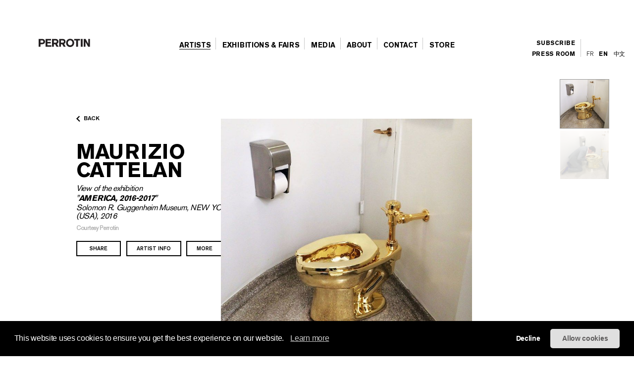

--- FILE ---
content_type: text/html; charset=UTF-8
request_url: https://www.perrotin.com/artists/Maurizio_Cattelan/2/view-of-the-exhibition-america-2016-2017-solomon-r-guggenheim-museum-new-york-usa-2016/10000016690
body_size: 13767
content:
<!doctype html>
<html lang="en">
    <head>
    <!--  Google Tag Manager -->
	<script async src="https://www.googletagmanager.com/gtag/js?id=G-V2MBQ34Z1S"></script>
	<script>
	window.dataLayer = window.dataLayer || [];
	function gtag(){dataLayer.push(arguments);}
	gtag('js', new Date());

	gtag('config', 'G-V2MBQ34Z1S');
	</script>
    <!-- End Google Tag Manager -->
				<script>
            function getCookie(cname) {
                var name = cname + "=";
                var ca = document.cookie.split(';');
                for (var i = 0; i < ca.length; i++) {
                    var c = ca[i];
                    while (c.charAt(0) == ' ') {
                        c = c.substring(1);
                    }
                    if (c.indexOf(name) == 0) {
                        return c.substring(name.length, c.length);
                    }
                }
                return "";
            }
            var cookiesConsent = getCookie('cookieconsent_status');
            (function (i, s, o, g, r, a, m) {
                i['GoogleAnalyticsObject'] = r;
                i[r] = i[r] || function () {
                    (i[r].q = i[r].q || []).push(arguments)
                }, i[r].l = 1 * new Date();
                a = s.createElement(o),
                        m = s.getElementsByTagName(o)[0];
                a.async = 1;
                a.src = g;
                m.parentNode.insertBefore(a, m)
            })(window, document, 'script', 'https://www.google-analytics.com/analytics.js', 'ga');
            if (cookiesConsent === 'deny') {
		ga('create', 'UA-21807360-1', {
                    'storage': 'none'
                });
                ga('create', 'UA-21807360-1', {
                    storeGac: false,
                });
                ga('send', 'pageview', {
                    'anonymizeIp': true
                });
            } else {
                ga('create', 'UA-21807360-1', 'auto');
		ga('send', 'pageview', { 'page': location.pathname + location.search + location.hash});
            }
		</script>
				<title>View of the exhibition "America, 2016-2017" Solomon R. Guggenheim Museum, NEW YORK (USA), 2016 | Maurizio CATTELAN | PERROTIN</title>
		<meta charset="utf-8">
<meta name="viewport" content="width=device-width, initial-scale=1, maximum-scale=1">
<meta name="description" content="Maurizio CATTELAN, 'View of the exhibition &quot;America, 2016-2017&quot; Solomon R. Guggenheim Museum, NEW YORK (USA), 2016'">
<meta name="language" content="en" />

<link href="https://www.perrotin.com/artists/Maurizio_Cattelan/2/view-of-the-exhibition-america-2016-2017-solomon-r-guggenheim-museum-new-york-usa-2016/10000016690" rel="canonical" >


<!-- OPEN GRAPH -->
<meta property="og:url" content="https://www.perrotin.com/artists/Maurizio_Cattelan/2/view-of-the-exhibition-america-2016-2017-solomon-r-guggenheim-museum-new-york-usa-2016/10000016690" />
<meta property="og:image" content="https://www.perrotin.comhttps://s3.perrotin.com/d:1200x630/vue/photo/16690.jpg?v=2020" />
<meta property="og:title" content="View of the exhibition &quot;America, 2016-2017&quot; Solomon R. Guggenheim Museum, NEW YORK (USA), 2016 | Maurizio CATTELAN | PERROTIN" />
<meta property="og:description" content="Maurizio CATTELAN, 'View of the exhibition &quot;America, 2016-2017&quot; Solomon R. Guggenheim Museum, NEW YORK (USA), 2016'" />

<!-- FACEBOOK -->
<meta property="fb:app_id" content="1596296424020971" />

<!-- TWITTER -->
<meta name="twitter:card" content="summary_large_image">
<meta name="twitter:site" content="@galerieperrotin">
<meta name="twitter:title" content="View of the exhibition &quot;America, 2016-2017&quot; Solomon R. Guggenheim Museum, NEW YORK (USA), 2016 | Maurizio CATTELAN | PERROTIN">
<meta name="twitter:description" content="Maurizio CATTELAN, 'View of the exhibition &quot;America, 2016-2017&quot; Solomon R. Guggenheim Museum, NEW YORK (USA), 2016'">
<meta name="twitter:image" content="https://www.perrotin.comhttps://s3.perrotin.com/d:1200x630/vue/photo/16690.jpg?v=2020">

<!-- LANGUES -->
<link rel="alternate" hreflang="fr" href="https://www.perrotin.com/fr/artists/Maurizio_Cattelan/2/vue-de-lexposition-america-2016-2017-solomon-r-guggenheim-museum-new-york-usa-2016/10000016690" />
<link rel="alternate" hreflang="en" href="https://www.perrotin.com/artists/Maurizio_Cattelan/2/view-of-the-exhibition-america-2016-2017-solomon-r-guggenheim-museum-new-york-usa-2016/10000016690" />
<link rel="alternate" hreflang="zh" href="https://www.perrotin.com/cn/artists/Maurizio_Cattelan/2/view-of-the-exhibition-america-2016-2017-solomon-r-guggenheim-museum-new-york-usa-2016/10000016690" />

<!-- FAVICONS -->
<link rel="apple-touch-icon" sizes="57x57" href="/apple-touch-icon-57x57.png">
<link rel="apple-touch-icon" sizes="60x60" href="/apple-touch-icon-60x60.png">
<link rel="apple-touch-icon" sizes="72x72" href="/apple-touch-icon-72x72.png">
<link rel="apple-touch-icon" sizes="76x76" href="/apple-touch-icon-76x76.png">
<link rel="apple-touch-icon" sizes="114x114" href="/apple-touch-icon-114x114.png">
<link rel="apple-touch-icon" sizes="120x120" href="/apple-touch-icon-120x120.png">
<link rel="apple-touch-icon" sizes="144x144" href="/apple-touch-icon-144x144.png">
<link rel="apple-touch-icon" sizes="152x152" href="/apple-touch-icon-152x152.png">
<link rel="apple-touch-icon" sizes="180x180" href="/apple-touch-icon-180x180.png">
<link rel="icon" type="image/png" href="/favicon-32x32.png" sizes="32x32">
<link rel="icon" type="image/png" href="/android-chrome-192x192.png" sizes="192x192">
<link rel="icon" type="image/png" href="/favicon-96x96.png" sizes="96x96">
<link rel="icon" type="image/png" href="/favicon-16x16.png" sizes="16x16">
<link rel="manifest" href="/manifest.json">
<link rel="mask-icon" href="/safari-pinned-tab.svg" >
<meta name="msapplication-TileColor" content="#da532c">
<meta name="msapplication-TileImage" content="/mstile-144x144.png">
<meta name="theme-color" content="#ffffff">

			<link rel="stylesheet" type="text/css" href="/css/gep.css?v=20260129103949">
        <script type="text/javascript" src="/js/third-party/modernizr-2.6.2.min.js"></script>
        <script type="text/javascript" src="/js/third-party/mobile-detect.min.js"></script>
        <script type="text/javascript" src="/js/third-party/mobile-detect-modernizr.js"></script>
	</head>
    <body class=" "  data-page="work" data-lg="en"  data-context="view-of-the-exhibition-america-2016-2017-solomon-r-guggenheim-museum-new-york-usa-2016"  data-id="10000016690">
    <!-- Google Tag Manager (noscript) -->
    <noscript><iframe src="https://www.googletagmanager.com/ns.html?id=GTM-P9QCWXV" height="0" width="0" style="display:none;visibility:hidden" title=""></iframe></noscript>
    <!-- End Google Tag Manager (noscript) -->
				<svg display="none" width="0" height="0" version="1.1" xmlns="http://www.w3.org/2000/svg" xmlns:xlink="http://www.w3.org/1999/xlink">
	<defs>
	<symbol  id="ico-logo" viewBox="-51.195 -4.258 187 15.552" enable-background="new -51.195 -4.258 187 15.552"
	 xml:space="preserve">
<g>
	<path d="M-40.302,10.858V9.511c-0.395,0.354-0.706,0.601-0.892,0.726c-1.366,0.913-2.838,0.954-3.417,0.954
		c-0.518,0-1.595-0.043-2.816-0.622c-2.65-1.286-3.769-4.204-3.769-7.02c0-1.077,0.205-4.97,3.602-6.874
		c0.603-0.353,1.824-0.933,3.603-0.933c2.734,0,4.412,1.284,5.178,1.967c0.516,0.456,0.848,0.871,1.26,1.407l-2.773,1.678
		c-0.06-0.104-0.475-0.767-0.93-1.161c-0.932-0.848-2.05-0.89-2.465-0.89c-0.27,0-1.241,0.021-2.007,0.517
		c-0.87,0.562-1.824,1.846-1.824,4.184c0,0.312,0,2.361,1.015,3.602c0.371,0.456,0.87,0.704,1.055,0.808
		c0.27,0.125,0.933,0.393,1.759,0.393c0.248,0,0.706,0,1.265-0.186c0.29-0.104,1.181-0.453,1.615-1.347
		c0.227-0.453,0.289-1.075,0.311-1.2h-3.272V2.742h6.358v8.116H-40.302L-40.302,10.858z"/>
	<path d="M-26.208,10.858l-0.725-2.342h-5.383l-0.728,2.342h-3.891l5.426-14.618h3.81l5.385,14.618H-26.208z M-29.666-0.282
		L-31.47,5.89h3.708L-29.666-0.282z"/>
	<path d="M-21.68,10.858V-3.76h3.644V7.772h5.715v3.086H-21.68z"/>
	<path d="M-11.29,10.858V-3.76h10.809v2.816h-7.166v2.669h6.688V4.5h-6.688v3.479h7.828v2.875H-11.29V10.858z"/>
	<path d="M10.115,10.858l-2.92-5.219H4.917v5.219H1.233V-3.76h6.583c0.417,0,0.829,0,1.243,0.02
		c0.663,0.042,2.981,0.186,4.121,2.277c0.209,0.393,0.581,1.242,0.581,2.444c0,1.635-0.643,2.504-1.14,2.981
		c-0.207,0.206-0.456,0.394-0.684,0.538c-0.27,0.145-0.581,0.289-1.181,0.517l3.375,5.838h-4.017V10.858z M8.004-1.048H4.898v3.976
		h3.024c0.145,0,0.559,0,0.974-0.143c1.18-0.394,1.221-1.512,1.221-1.886C10.115-1.006,8.645-1.048,8.004-1.048z"/>
	<path d="M15.059,10.858V-3.76h3.643v14.618H15.059z"/>
	<path d="M20.727,10.858V-3.76h10.812v2.816h-7.166v2.669h6.687V4.5h-6.687v3.479h7.829v2.875H20.727V10.858z"/>
	<path d="M50.538,3.984c-1.366,1.944-3.436,2.092-5.549,2.092h-2.443v4.782h-3.665V-3.76h7.248c1.388,0,2.691,0.165,3.81,1.139
		c0.145,0.123,0.414,0.351,0.664,0.724c0.309,0.478,0.806,1.531,0.806,2.984C51.406,1.561,51.345,2.824,50.538,3.984z M47.391-0.261
		c-0.583-0.808-1.637-0.808-2.506-0.808h-2.342v4.432h2.214c0.644,0,0.911,0,1.243-0.062c1.284-0.207,1.801-0.994,1.781-2.236
		C47.784,0.359,47.577,0.008,47.391-0.261z"/>
	<path d="M52.312,10.858V-3.76h10.811v2.816h-7.165v2.669h6.687V4.5h-6.687v3.479h7.828v2.875H52.312V10.858z"/>
	<path d="M73.72,10.858l-2.92-5.219h-2.279v5.219h-3.685V-3.76h6.585c0.412,0,0.827,0,1.241,0.02
		c0.663,0.042,2.985,0.186,4.12,2.277c0.207,0.393,0.581,1.242,0.581,2.444c0,1.635-0.642,2.504-1.14,2.981
		C76.017,4.167,75.768,4.355,75.54,4.5c-0.268,0.145-0.58,0.289-1.179,0.517l3.374,5.838H73.72V10.858z M71.605-1.048H68.5v3.976
		h3.023c0.143,0,0.56,0,0.969-0.143c1.181-0.394,1.227-1.512,1.227-1.886C73.72-1.006,72.249-1.048,71.605-1.048z"/>
	<path d="M87.545,10.858l-2.92-5.219h-2.279v5.219h-3.685V-3.76h6.585c0.412,0,0.827,0,1.241,0.02
		c0.665,0.042,2.985,0.186,4.12,2.277c0.207,0.393,0.581,1.242,0.581,2.444c0,1.635-0.642,2.504-1.14,2.981
		c-0.207,0.206-0.456,0.394-0.683,0.538c-0.27,0.145-0.582,0.289-1.181,0.517l3.374,5.838h-4.015V10.858z M85.431-1.048h-3.105
		v3.976h3.023c0.145,0,0.56,0,0.972-0.143c1.179-0.394,1.224-1.512,1.224-1.886C87.545-1.006,86.073-1.048,85.431-1.048z"/>
	<path d="M103.834,9.762c-0.786,0.643-2.195,1.532-4.598,1.532c-0.889,0-3.312-0.145-5.176-2.094
		c-1.971-2.07-2.091-4.844-2.091-5.714c0-0.766,0.104-2.835,1.388-4.72c0.744-1.096,2.441-2.981,5.838-2.981
		c2.775,0,4.455,1.242,5.219,2.029c1.407,1.449,2.195,3.83,2.195,5.839C106.607,5.89,105.634,8.292,103.834,9.762z M102.01,0.215
		c-0.186-0.249-0.621-0.767-1.407-1.099c-0.621-0.249-1.161-0.27-1.411-0.27c-0.806,0-1.366,0.27-1.634,0.416
		c-1.47,0.829-1.988,2.631-1.988,4.184c0,1.985,0.622,3.064,1.222,3.708c0.644,0.684,1.516,1.056,2.465,1.056
		c0.478,0,1.614-0.123,2.525-1.099c0.829-0.89,1.12-2.051,1.161-3.21C103.005,2.057,102.446,0.814,102.01,0.215z"/>
	<path d="M113.6-0.883v11.741h-3.687V-0.883h-3.812V-3.76h11.285v2.877H113.6z"/>
	<path d="M118.497,10.858V-3.76h3.642v14.618H118.497z"/>
	<path d="M132.219,10.858l-5.301-9.048l0.128,9.048h-3.521V-3.76h3.581l5.342,9.171l-0.143-9.171h3.498v14.618H132.219z"/>
</g>
	</symbol>
	<symbol id="ico-loupe"  viewBox="7.178 8.628 11 12.999" enable-background="new 7.178 8.628 11 12.999"
	 xml:space="preserve">
<path d="M18.178,20.501l-2.283-3.276c0.883-0.912,1.429-2.149,1.432-3.513c0.003-1.355-0.522-2.631-1.479-3.591
	c-0.957-0.96-2.234-1.491-3.596-1.493c-2.792,0-5.069,2.271-5.073,5.063c-0.003,1.354,0.522,2.63,1.479,3.593
	c0.958,0.959,2.23,1.488,3.585,1.491h0.011c0.721,0,1.405-0.154,2.027-0.426l2.283,3.277L18.178,20.501z M12.258,10.325
	c0.902,0.002,1.75,0.355,2.387,0.994c0.636,0.638,0.985,1.487,0.985,2.389c-0.005,1.858-1.52,3.37-3.377,3.37h-0.007
	c-0.902-0.003-1.75-0.354-2.386-0.993c-0.637-0.639-0.986-1.488-0.984-2.39C8.879,11.837,10.396,10.326,12.258,10.325z"/>
	</symbol>
	<symbol id="ico-facebook"  viewBox="60.499 56.5 7 15" enable-background="new 60.499 56.5 7 15" xml:space="preserve">
		<path d="M65.806,59.129c0.335,0,1.04,0,1.693,0c0-0.344,0-1.532,0-2.629c-0.872,0-1.864,0-2.302,0c-3.263,0-3.186,2.527-3.186,2.905
			c0,0.377,0,2.064,0,2.064h-1.513v2.525h1.513V71.5h3.108v-7.505h2.086c0,0,0.195-1.211,0.29-2.534c-0.271,0-2.364,0-2.364,0
			s0-1.47,0-1.727C65.132,59.476,65.471,59.129,65.806,59.129z"/>
	</symbol>
	<symbol id="ico-instagram" viewBox="0 0 25 25" enable-background="new 10.848 22.282 15 15" xml:space="preserve">
		<path d="M 8 3 C 5.243 3 3 5.243 3 8 L 3 16 C 3 18.757 5.243 21 8 21 L 16 21 C 18.757 21 21 18.757 21 16 L 21 8 C 21 5.243
		 18.757 3 16 3 L 8 3 z M 8 5 L 16 5 C 17.654 5 19 6.346 19 8 L 19 16 C 19 17.654 17.654 19 16 19 L 8 19 C 6.346 19 5 17.654
		  5 16 L 5 8 C 5 6.346 6.346 5 8 5 z M 17 6 A 1 1 0 0 0 16 7 A 1 1 0 0 0 17 8 A 1 1 0 0 0 18 7 A 1 1 0 0 0 17 6 z M 12 7 C 9.243
		   7 7 9.243 7 12 C 7 14.757 9.243 17 12 17 C 14.757 17 17 14.757 17 12 C 17 9.243 14.757 7 12 7 z M 12 9 C 13.654 9 15 10.346
		    15 12 C 15 13.654 13.654 15 12 15 C 10.346 15 9 13.654 9 12 C 9 10.346 10.346 9 12 9z"/>
	</symbol>
	<symbol id="ico-pinterest"  viewBox="20.848 22.282 15 15" enable-background="new 20.848 22.282 15 15" xml:space="preserve">
		<path d="M28.348,22.282c-4.142,0-7.5,3.357-7.5,7.5c0,3.07,1.847,5.709,4.489,6.868c-0.021-0.523-0.003-1.151,0.131-1.722
			c0.144-0.608,0.965-4.087,0.965-4.087s-0.24-0.479-0.24-1.187c0-1.111,0.645-1.941,1.447-1.941c0.682,0,1.011,0.512,1.011,1.125
			c0,0.686-0.438,1.712-0.662,2.661c-0.188,0.796,0.399,1.445,1.184,1.445c1.421,0,2.378-1.825,2.378-3.987
			c0-1.644-1.107-2.875-3.121-2.875c-2.275,0-3.692,1.696-3.692,3.591c0,0.653,0.193,1.114,0.495,1.472
			c0.139,0.163,0.158,0.229,0.108,0.417c-0.036,0.138-0.119,0.471-0.153,0.603c-0.05,0.19-0.204,0.258-0.375,0.188
			c-1.048-0.428-1.536-1.575-1.536-2.865c0-2.13,1.797-4.685,5.36-4.685c2.863,0,4.748,2.072,4.748,4.296
			c0,2.941-1.635,5.14-4.046,5.14c-0.81,0-1.572-0.438-1.833-0.934c0,0-0.436,1.728-0.527,2.061
			c-0.159,0.579-0.471,1.156-0.755,1.607c0.675,0.198,1.387,0.307,2.126,0.307c4.142,0,7.5-3.357,7.5-7.499
			C35.847,25.64,32.489,22.282,28.348,22.282z"/>
	</symbol>	
	<symbol id="ico-tumblr"   viewBox="23.656 22.297 9.419 15" enable-background="new 23.656 22.297 9.419 15" xml:space="preserve">
		<path d="M29.017,22.297v3.469h3.469v2.678h-3.469v3.846c0,0.87-0.01,1.372,0.082,1.618c0.091,0.246,0.321,0.501,0.571,0.647
		c0.332,0.199,0.711,0.299,1.138,0.299c0.76,0,1.515-0.247,2.267-0.74v2.365c-0.641,0.302-1.222,0.515-1.741,0.635
		c-0.52,0.121-1.081,0.184-1.686,0.184c-0.686,0-1.09-0.087-1.617-0.26c-0.527-0.174-0.977-0.422-1.348-0.74
		c-0.374-0.321-0.63-0.662-0.774-1.022c-0.145-0.361-0.216-0.885-0.216-1.571v-5.26h-2.038v-2.125
		c0.589-0.191,1.272-0.465,1.691-0.822c0.421-0.358,0.758-0.787,1.012-1.289c0.255-0.5,0.431-1.138,0.526-1.911L29.017,22.297
		L29.017,22.297z"/>
	</symbol>
	<svg version="1.0" xmlns="http://www.w3.org/2000/svg" id="ico-twitter" viewBox="0 0 15.000000 15.000000">
		<g transform="translate(0.000000,15.000000) scale(0.100000,-0.100000)"
		fill="#000000" stroke="none">
		<path d="M29 108 l31 -42 -32 -33 c-18 -18 -27 -33 -21 -33 6 0 21 12 32 27
		l21 28 23 -27 c13 -16 33 -28 46 -28 22 0 22 0 -8 42 l-31 42 27 35 26 36 -30
		-29 -31 -28 -17 26 c-11 16 -26 26 -42 26 l-25 0 31 -42z m59 -37 c25 -35 39
		-62 33 -60 -7 3 -33 33 -59 68 -25 35 -39 62 -33 60 7 -3 33 -33 59 -68z"/>
		</g>
	</svg>	
	<symbol id="ico-youtube"   viewBox="4.292 6.992 21.416 15" enable-background="new 4.292 6.992 21.416 15" xml:space="preserve">
		<path d="M25.493,10.243c0,0-0.209-1.476-0.851-2.126c-0.814-0.852-1.728-0.857-2.146-0.907C19.499,6.992,15,6.992,15,6.992
				s-4.5,0-7.497,0.217c-0.418,0.05-1.332,0.055-2.146,0.907c-0.643,0.65-0.851,2.126-0.851,2.126s-0.214,1.442-0.214,3.174v2.142
				c0,1.733,0.214,3.24,0.214,3.24s0.208,1.476,0.851,2.126c0.814,0.853,1.884,0.826,2.361,0.916C9.432,22.004,15,21.983,15,21.983
				s4.499,0.064,7.497-0.152c0.418-0.049,1.331-0.054,2.146-0.906c0.642-0.65,0.851-2.126,0.851-2.126s0.215-1.506,0.215-3.238
				v-2.143C25.708,11.685,25.493,10.243,25.493,10.243z M12.145,17.349v-5.711l5.711,2.855L12.145,17.349z"/>
	</symbol>
	<symbol id="ico-play"  viewBox="0 0 166.002 166.002" enable-background="new 0 0 166.002 166.002" xml:space="preserve">
		<g>
			<path d="M83.001,3c44.184,0,80.001,35.817,80.001,80.002c0,44.183-35.817,80-80.001,80S3,127.185,3,83.002
				C3,38.817,38.817,3,83.001,3 M83.001,0C37.234,0,0,37.234,0,83.002c0,45.767,37.234,83,83.001,83c45.767,0,83.001-37.233,83.001-83
				C166.002,37.234,128.768,0,83.001,0L83.001,0z"/>
		</g>
		<polygon points="108.002,83.001 68.005,108.001 68.005,58.001 "/>
	</symbol>
	<symbol id="ico-mini-play"   viewBox="0 0 11.999 15" enable-background="new 0 0 11.999 15" xml:space="preserve">
		<polygon points="11.999,7.5 0,15 0,0 "/>
	</symbol>
	<symbol id="ico-dl"   viewBox="0 0 20 20" enable-background="new 0 0 20 20" xml:space="preserve">
<path d="M0,0v20h20V0H0z M19,19H1V1h18V19z"/>
<polygon points="15.303,6.818 10,12.121 4.696,6.818 3.989,7.525 10,13.535 16.01,7.525 "/>
</symbol>
<symbol id="ico-mail"  viewBox="587.497 391.852 15.556 10" enable-background="new 587.497 391.852 15.556 10" xml:space="preserve">
<polygon points="588.052,391.852 602.497,391.852 595.275,399.074 "/>
<polygon points="587.497,391.852 587.497,391.852 592.497,396.852 587.497,401.852 587.497,401.852 "/>
<polygon points="603.053,391.867 603.053,401.852 603.038,401.852 598.053,396.867 "/>
<polygon points="602.497,401.852 588.052,401.852 592.775,397.13 595.275,399.63 597.776,397.131 "/>
</symbol>	

<symbol fill="#000000" viewBox="0 0 512 512" id="ico-tiktok" xmlns="http://www.w3.org/2000/svg" stroke="#000000">
<path d="M412.19,118.66a109.27,109.27,0,0,1-9.45-5.5,132.87,132.87,0,0,1-24.27-20.62c-18.1-20.71-24.86-41.72-27.35-56.43h.1C349.14,23.9,350,16,350.13,16H267.69V334.78c0,4.28,0,8.51-.18,12.69,0,.52-.05,1-.08,1.56,0,.23,0,.47-.05.71,0,.06,0,.12,0,.18a70,70,0,0,1-35.22,55.56,68.8,68.8,0,0,1-34.11,9c-38.41,0-69.54-31.32-69.54-70s31.13-70,69.54-70a68.9,68.9,0,0,1,21.41,3.39l.1-83.94a153.14,153.14,0,0,0-118,34.52,161.79,161.79,0,0,0-35.3,43.53c-3.48,6-16.61,30.11-18.2,69.24-1,22.21,5.67,45.22,8.85,54.73v.2c2,5.6,9.75,24.71,22.38,40.82A167.53,167.53,0,0,0,115,470.66v-.2l.2.2C155.11,497.78,199.36,496,199.36,496c7.66-.31,33.32,0,62.46-13.81,32.32-15.31,50.72-38.12,50.72-38.12a158.46,158.46,0,0,0,27.64-45.93c7.46-19.61,9.95-43.13,9.95-52.53V176.49c1,.6,14.32,9.41,14.32,9.41s19.19,12.3,49.13,20.31c21.48,5.7,50.42,6.9,50.42,6.9V131.27C453.86,132.37,433.27,129.17,412.19,118.66Z"/>
</symbol>

<symbol id="ico-weibo" viewBox="28.345 23 18.517 15" enable-background="new 28.345 23 18.517 15" xml:space="preserve">
<path d="M36.124,36.902c-3.065,0.303-5.711-1.083-5.911-3.096c-0.199-2.012,2.125-3.889,5.19-4.192
	c3.065-0.303,5.712,1.083,5.911,3.094C41.513,34.723,39.189,36.6,36.124,36.902 M42.255,30.222
	c-0.261-0.078-0.439-0.131-0.303-0.474c0.296-0.744,0.327-1.385,0.006-1.843c-0.601-0.859-2.246-0.812-4.131-0.023
	c0-0.001-0.592,0.259-0.44-0.211c0.29-0.932,0.247-1.713-0.205-2.164c-1.022-1.023-3.742,0.039-6.075,2.37
	c-1.747,1.747-2.761,3.599-2.761,5.199c0,3.062,3.927,4.924,7.769,4.924c5.036,0,8.386-2.926,8.386-5.249
	C44.499,31.348,43.317,30.551,42.255,30.222"/>
<path d="M45.599,24.618c-1.216-1.348-3.01-1.862-4.666-1.51h0c-0.383,0.082-0.627,0.459-0.545,0.842
	c0.082,0.382,0.458,0.627,0.841,0.545c1.178-0.25,2.453,0.116,3.318,1.074c0.863,0.958,1.098,2.264,0.728,3.409v0
	c-0.121,0.373,0.083,0.772,0.457,0.893c0.372,0.121,0.772-0.083,0.893-0.455c0,0,0-0.002,0-0.003
	C47.144,27.801,46.816,25.965,45.599,24.618"/>
<path d="M43.731,26.303c-0.592-0.657-1.466-0.906-2.272-0.734c-0.33,0.07-0.541,0.395-0.469,0.725
	c0.07,0.328,0.395,0.54,0.724,0.468v0c0.394-0.083,0.822,0.038,1.111,0.358c0.29,0.321,0.368,0.759,0.243,1.143h0
	c-0.104,0.321,0.072,0.665,0.393,0.769c0.321,0.103,0.665-0.072,0.769-0.394C44.483,27.854,44.325,26.959,43.731,26.303"/>
<path d="M36.292,33.258c-0.107,0.184-0.344,0.271-0.53,0.195c-0.183-0.075-0.24-0.28-0.136-0.461
	c0.107-0.179,0.335-0.267,0.517-0.194C36.329,32.865,36.395,33.073,36.292,33.258 M35.316,34.512
	c-0.296,0.473-0.931,0.68-1.41,0.462c-0.471-0.215-0.61-0.765-0.314-1.226c0.293-0.459,0.907-0.664,1.381-0.465
	C35.454,33.487,35.607,34.033,35.316,34.512 M36.43,31.163c-1.459-0.379-3.108,0.348-3.741,1.633
	c-0.646,1.312-0.021,2.767,1.452,3.242c1.527,0.492,3.326-0.262,3.952-1.677C38.71,32.978,37.939,31.554,36.43,31.163"/>
</symbol>
<symbol id="ico-print"   viewBox="0 0 12.833 12" enable-background="new 0 0 12.833 12" xml:space="preserve">
<path d="M12.833,5.138h-1.691V1.951h-0.984V0.979H9.033V0H1.976v5.139H0v4.667h1.976V12h9.167V9.805h1.691V5.138z M8.033,1v0.951v1
	h1h1.109v2.984H2.976V1H8.033z M2.976,11V8.703h7.167V11H2.976z"/>
	</symbol>
<symbol  id="ico-external"    viewBox="142.5 142.5 15 15" enable-background="new 142.5 142.5 15 15" xml:space="preserve">
<path d="M155,155h-10v-9.963l2.5-0.037v-2.5h-5v15h15v-6.25H155V155z M150,142.5l2.5,2.5l-3.75,3.75l2.5,2.5l3.75-3.75l2.5,2.5v-7.5
	H150z"/>
</symbol>
<symbol id="ico-cog"   viewBox="0 0 24 24" enable-background="new 0 0 24 24" xml:space="preserve">
<path d="M20,14.5v-2.9l-1.8-0.3c-0.1-0.4-0.3-0.8-0.6-1.4l1.1-1.5l-2.1-2.1l-1.5,1.1c-0.5-0.3-1-0.5-1.4-0.6L13.5,5h-2.9l-0.3,1.8
	C9.8,6.9,9.4,7.1,8.9,7.4L7.4,6.3L5.3,8.4l1,1.5c-0.3,0.5-0.4,0.9-0.6,1.4L4,11.5v2.9l1.8,0.3c0.1,0.5,0.3,0.9,0.6,1.4l-1,1.5
	l2.1,2.1l1.5-1c0.4,0.2,0.9,0.4,1.4,0.6l0.3,1.8h3l0.3-1.8c0.5-0.1,0.9-0.3,1.4-0.6l1.5,1.1l2.1-2.1l-1.1-1.5c0.3-0.5,0.5-1,0.6-1.4
	L20,14.5z M12,16c-1.7,0-3-1.3-3-3s1.3-3,3-3s3,1.3,3,3S13.7,16,12,16z"/>
</symbol>
<symbol id="ico-link"   viewBox="0 0 15 15" enable-background="new 0 0 15 15" xml:space="preserve">
<path class="st0" d="M0,3.9c0,1,0.4,1.9,1.2,2.7L4,9.3c0.8,0.7,1.8,1.1,2.8,1.1h0c1,0,2-0.4,2.8-1.1l0.1-0.1L8.1,7.5L8,7.6
	C7.7,7.9,7.3,8,6.9,8.1C6.5,8,6.1,7.9,5.8,7.6L2.9,4.9c-0.3-0.3-0.4-0.6-0.4-1c0-0.4,0.1-0.7,0.4-1L3,2.8c0.3-0.3,0.7-0.4,1.1-0.4
	c0.4,0,0.8,0.1,1.1,0.4l1.2,1.1c0.5,0.5,1.3,0.5,1.8,0c0.5-0.5,0.5-1.2,0-1.7L7,1.1C6.2,0.4,5.1,0,4.1,0c-1,0-2.1,0.4-2.8,1.1
	L1.2,1.2C0.4,2,0,2.9,0,3.9z M6.8,11.1c-0.5,0.5-0.5,1.2,0,1.7L8,13.9c0.8,0.7,1.8,1.1,2.8,1.1h0c1,0,2-0.4,2.8-1.1l0.1-0.1
	c0.8-0.7,1.2-1.7,1.2-2.7c0-1-0.4-1.9-1.2-2.7L11,5.7C10.2,5,9.1,4.6,8.1,4.6c-0.8,0-1.6,0.2-2.3,0.7C5.7,5.3,5.6,5.4,5.5,5.5
	L5.3,5.7L5.2,5.8l0,0l0,0l1.8,1.7L7,7.4C7.3,7.1,7.7,7,8.1,6.9c0.4,0,0.8,0.1,1.1,0.4l2.9,2.7c0.3,0.3,0.4,0.6,0.4,1
	c0,0.4-0.1,0.7-0.4,1L12,12.2c-0.3,0.3-0.7,0.4-1.1,0.4c-0.4,0-0.8-0.1-1.1-0.4l-1.2-1.2C8.1,10.6,7.3,10.6,6.8,11.1z"/>
</symbol>
<symbol id="ico-rss"   viewBox="0 0 15 15" enable-background="new 0 0 15 15" xml:space="preserve">
	<path d="M14.9,14.2c-0.2,0.5-0.7,0.8-1.2,0.8c-0.5,0-0.9-0.4-1.1-0.9c0-0.1-0.1-0.4-0.1-0.8c-0.1-1.5-0.4-2.7-0.9-4
	c-0.9-2.1-2.4-3.9-4.3-5.1C5.6,3.1,3.8,2.5,1.5,2.4C0.8,2.3,0.6,2.3,0.4,2C0.2,1.8,0,1.4,0,1.2c0-0.5,0.4-0.9,0.8-1.1
	c0.7-0.3,3.3,0.1,4.9,0.7c3.7,1.3,6.7,4.1,8.2,7.8c0.5,1.2,0.9,2.6,1,4C15,13.5,15,14,14.9,14.2z"/>
<path d="M9.3,14.2c-0.2,0.5-0.7,0.8-1.2,0.8c-0.4,0-0.9-0.4-1-0.7c0-0.1-0.1-0.4-0.1-0.8c-0.1-1.4-0.6-2.5-1.4-3.5
	c-0.8-0.9-1.8-1.5-3-1.8C2.4,8.2,1.9,8.1,1.6,8.1C0.9,8,0.7,8,0.5,7.8C-0.1,7.4-0.2,6.6,0.3,6C0.7,5.7,1.1,5.6,2,5.7
	C3,5.8,3.8,6,4.7,6.4C7.3,7.7,9,10.1,9.3,13C9.4,13.6,9.4,14,9.3,14.2z"/>
<path d="M3.9,13.4c-0.2,0.7-0.8,1.2-1.4,1.3c-1.2,0.2-2.3-0.9-2-2.1c0.3-1.6,2.3-2,3.2-0.8C3.9,12.2,4,12.9,3.9,13.4z"/>
</symbol>
<symbol id="ico-perrotin"   viewBox="0 0 101.5 15.6" enable-background="new 0 0 101.5 15.6" xml:space="preserve">
	<g>
		<path fill="#231F20" d="M62.2,15.6c4.6,0,8-3.5,8-7.8v0c0-4.3-3.3-7.7-8-7.7s-8,3.5-8,7.8v0C54.2,12.1,57.5,15.6,62.2,15.6z
			 M57.7,7.7c0-2.6,1.8-4.7,4.5-4.7c2.7,0,4.6,2.1,4.6,4.7v0c0,2.6-1.8,4.7-4.5,4.7C59.6,12.5,57.7,10.4,57.7,7.7L57.7,7.7z"/>
		<polygon fill="#231F20" points="25.1,12.3 17.3,12.3 17.3,8.8 24,8.8 24,6 17.3,6 17.3,3.3 24.5,3.3 24.5,0.4 13.7,0.4 13.7,15.1 
			25.1,15.1 	"/>
		<polygon fill="#231F20" points="74.1,15.1 77.7,15.1 77.7,3.3 81.6,3.3 81.6,0.4 70.2,0.4 70.2,3.3 74.1,3.3 	"/>
		<rect x="83.2" y="0.4" fill="#231F20" width="3.7" height="14.7"/>
		<path fill="#231F20" d="M30.1,15.1v-4.7h2.6l2.6,4.7h4.1l-3.1-5.4C38,9,39.1,7.5,39.1,5.3v0c0-0.5-0.1-0.9-0.2-1.4
			c-0.5-2.2-2.5-3.5-5.4-3.5h0h-6.7h-0.3v14.7L30.1,15.1z M30.1,3.3h3.2c0.7,0,1.2,0.1,1.7,0.4c0.6,0.3,0.9,0.9,0.9,1.7v0
			c0,1.2-0.9,2.1-2.5,2.1h-3.3V3.3z"/>
		<path fill="#231F20" d="M44.1,15.1v-4.7h2.6l2.6,4.7h4.1l-3.1-5.4c1.7-0.7,2.8-2.2,2.8-4.4v0c0-0.5-0.1-0.9-0.2-1.4
			c-0.5-2.2-2.5-3.5-5.4-3.5h0h-6.7h-0.3v14.7h0.3L44.1,15.1z M44.1,3.3h3.2c0.7,0,1.2,0.1,1.7,0.4c0.6,0.3,0.9,0.9,0.9,1.7v0
			c0,1.2-0.9,2.1-2.5,2.1h-3.3V3.3z"/>
		<polygon fill="#231F20" points="98.1,0.4 98.1,9.8 98.1,9.8 92.7,0.4 89,0.4 89,15.1 92.3,15.1 92.3,5.9 92.4,5.9 97.8,15.1 
			101.5,15.1 101.5,0.4 	"/>
		<path fill="#231F20" d="M3.7,15.1v-4.7h3c1.3,0,2.4-0.3,3.4-0.7c1.6-0.8,2.6-2.2,2.6-4.3v0c0-2.4-1.5-4.3-4-4.8
			C8.1,0.5,7.4,0.4,7,0.4h0H0.5H0v14.7H3.7z M3.7,3.3L3.7,3.3l3.1-0.1c0.1,0,0.1,0,0.2,0c0.6,0,1.1,0.2,1.5,0.4
			C9.1,4,9.4,4.6,9.4,5.4v0c0,0,0,0.1,0,0.1c0,0,0,0.1,0,0.1c0,0.4-0.2,0.7-0.4,1C8.8,6.9,8.5,7.1,8.2,7.3C7.8,7.4,7.5,7.5,7,7.5
			c-0.1,0-0.2,0-0.2,0H3.7V3.3z"/>
	</g>
	</symbol>
	<symbol id="ico-wechat"   viewBox="0 0 15 15" enable-background="new 0 0 15 15" xml:space="preserve">
		<g>
		<path d="M14.8,4.8C14.7,4.8,14.7,4.8,14.8,4.8c-0.4,0-0.7,0-1,0c-1.1,0.1-2.1,0.4-3,1c-0.6,0.4-1.1,0.9-1.5,1.5
		C8.8,7.8,8.6,8.4,8.4,9C8.4,9.3,8.3,9.7,8.4,10c0,0.4,0.1,0.7,0.2,1c0,0,0,0,0,0c0,0,0,0,0,0c-0.2,0-0.5,0-0.7,0
		c-0.2,0-0.4,0-0.5,0C7,11,6.7,11,6.4,10.9c-0.1,0-0.2-0.1-0.4-0.1c-0.2,0-0.3,0-0.4,0.1c-0.5,0.3-0.9,0.5-1.4,0.8
		c-0.1,0-0.1,0.1-0.2,0.1c-0.1,0-0.2,0-0.2-0.2c0-0.1,0-0.1,0-0.2C3.9,11,4,10.6,4.1,10.2c0-0.1,0-0.3-0.1-0.4c0,0-0.1-0.1-0.1-0.1
		C3.4,9.4,3,9,2.6,8.6C2.2,8,1.9,7.4,1.7,6.7C1.6,6.3,1.6,5.8,1.6,5.4c0.1-1,0.4-1.9,1-2.7c0.5-0.7,1.1-1.2,1.9-1.6
		c0.7-0.4,1.4-0.7,2.2-0.8c0.3-0.1,0.7-0.1,1-0.1c0.3,0,0.7,0,1,0c0.7,0,1.3,0.2,1.9,0.4c0.8,0.3,1.5,0.6,2.2,1.2
		c0.6,0.5,1.1,1,1.4,1.7C14.5,3.8,14.6,4.2,14.8,4.8C14.7,4.7,14.7,4.7,14.8,4.8z M5.1,3.9c0,0.5,0.4,0.9,0.9,0.9
		c0.5,0,0.9-0.4,0.9-0.9C6.9,3.4,6.5,3,6,3C5.5,3,5.1,3.4,5.1,3.9z M10.4,4.7c0.5,0,0.9-0.4,0.9-0.9c0-0.5-0.4-0.9-0.9-0.9
		C9.9,3,9.5,3.4,9.5,3.9C9.5,4.3,9.9,4.7,10.4,4.7z"/>
		<path d="M14.3,5.2c0.9,0,1.8,0.2,2.6,0.5c0.6,0.3,1.2,0.6,1.7,1.1c0.5,0.5,0.8,1,1,1.6c0.1,0.3,0.2,0.6,0.2,1
			c0.1,0.8-0.1,1.6-0.6,2.3c-0.3,0.6-0.8,1-1.3,1.4c0,0,0,0,0,0c-0.1,0.1-0.1,0.2-0.1,0.3c0.1,0.3,0.2,0.6,0.2,0.9c0,0,0,0.1,0,0.1
			c0,0,0,0.1,0,0.1c0,0.1-0.1,0.1-0.1,0.1c0,0-0.1,0-0.1,0c0,0-0.1,0-0.1-0.1c-0.4-0.2-0.8-0.4-1.1-0.7c-0.1-0.1-0.2-0.1-0.4,0
			c-0.3,0.1-0.7,0.2-1.1,0.2c-0.3,0-0.6,0.1-0.9,0c-1.2,0-2.3-0.3-3.3-1c-0.6-0.4-1-0.8-1.4-1.4c-0.3-0.5-0.5-1-0.6-1.5
			c-0.1-0.3-0.1-0.7-0.1-1c0.1-0.9,0.4-1.7,1-2.4c0.4-0.5,1-0.9,1.6-1.2c0.5-0.3,1.1-0.5,1.7-0.6C13.5,5.2,13.9,5.2,14.3,5.2z
			 M15.4,8.3c0,0.4,0.3,0.7,0.7,0.7c0.4,0,0.7-0.3,0.8-0.7c0-0.4-0.3-0.7-0.7-0.7C15.7,7.6,15.4,7.9,15.4,8.3z M12.5,9.1
			c0.4,0,0.7-0.3,0.7-0.7c0-0.4-0.3-0.7-0.7-0.7c-0.4,0-0.7,0.3-0.7,0.7C11.8,8.7,12.1,9.1,12.5,9.1z"/>
		<ellipse transform="matrix(1.681332e-03 -1 1 1.681332e-03 2.1378 9.8527)" class="st0" cx="6" cy="3.9" rx="0.9" ry="0.9"/>
		<ellipse transform="matrix(2.216288e-03 -1 1 2.216288e-03 6.5402 14.2661)" class="st0" cx="10.4" cy="3.9" rx="0.9" ry="0.9"/>
		<ellipse transform="matrix(2.504820e-03 -1 1 2.504820e-03 7.7974 24.4471)" class="st0" cx="16.2" cy="8.3" rx="0.7" ry="0.7"/>
		<circle class="st0" cx="12.5" cy="8.3" r="0.7"/>
		</g>
	</symbol>
	<symbol id="ico-mini-play-3d"  viewBox="0 0 166.002 166.002" enable-background="new 0 0 166.002 166.002" xml:space="preserve">
		<g>
		<path class="st0" d="M13.9,166c0-55.3,0-110.7,0-166C69,0,124.1,0,179.2,0c0,55.3,0,110.7,0,166C124.1,166,69,166,13.9,166z
		 M88.7,147.8c0-26.8,0-52.2,0-77.7c-0.9-0.4-1.7-0.9-2.6-1.1c-17.3-4.9-34.7-9.9-52-14.7c-6.1-1.7-6.7-1.2-7.2,5.4
		c0,0.5-0.1,1-0.1,1.5c-0.1,18.8-0.2,37.7-0.1,56.5c0,8.6,5.3,14.6,13.6,16.8c6.2,1.6,12.4,3.6,18.6,5.3
		C68.5,142.5,78.3,145,88.7,147.8z M98.9,146.9c3-0.4,5.9-0.5,8.5-1.2c13.2-3.6,26.2-7.5,39.4-11.1c9.4-2.6,14-8.2,14-17.9
		c0-18.2,0-36.4,0-54.7c0-2.3-0.6-4.6-0.9-6.9c-0.3-2-1.5-2.5-3.4-1.9c-18.5,5.3-37,10.5-55.4,15.8c-1,0.3-2.4,1.9-2.4,2.8
		c-0.1,23.8-0.1,47.7-0.1,71.5C98.5,144.5,98.8,145.5,98.9,146.9z M34.7,43.2c1.4,0.9,1.6,1.1,1.8,1.2c16.4,4.8,32.7,9.7,49.1,14.2
		c3.7,1,7.3,3.1,11.6,1.4c3.5-1.4,7.2-2.1,10.9-3.1c9.2-2.6,18.4-5.3,27.6-7.9c5.4-1.6,10.8-3.2,17.1-5.1c-2.4-1.3-3.9-2.3-5.4-2.8
		c-13.8-4.1-27.5-8.1-41.3-12c-8-2.2-16.2-2.3-24.3-0.1C71,32,60.3,35,49.5,38.1C44.8,39.5,40.2,41.3,34.7,43.2z"/>
	<path d="M88.7,147.8c-10.5-2.8-20.2-5.3-29.9-8c-6.2-1.7-12.3-3.7-18.6-5.3c-8.3-2.2-13.5-8.2-13.6-16.8
		c-0.1-18.8,0.1-37.7,0.1-56.5c0-0.5,0-1,0.1-1.5c0.5-6.5,1-7.1,7.2-5.4c17.4,4.8,34.7,9.8,52,14.7c0.9,0.3,1.8,0.7,2.6,1.1
		C88.7,95.6,88.7,121,88.7,147.8z M53.3,94c-1.6,6-1.6,6,3.3,7.9c0.3,0.1,0.7,0.2,1,0.4c3.4,1.9,5.6,6.6,4.7,10.3
		c-0.6,2.2-1.8,4.1-4.4,4.2c-3.4,0.2-6.4-2.3-8-6.4c-1.3-3.4-5.8-4.9-9.3-3c1.6,8.3,7.9,15.3,16.1,17.2c4.8,1.1,9.6,0.9,13-3.6
		c3.3-4.4,3.1-9.2,0.5-13.8c-1.6-2.6-3.9-4.8-6-7.2c6.4-4,7.5-8.4,3.5-15c-3.6-5.9-8.9-9.3-15.7-10.2c-4.8-0.7-9.1,2.2-10.3,6.8
		c-0.2,0.8,0.2,2.3,0.8,2.6c2.1,1.3,4.5,2.2,6.8,3.3c1.5-3.1,2.9-5.7,6.8-4.1c3.3,1.4,5,4.2,4.3,7.6C59.4,95.1,56.2,94.2,53.3,94z"
		/>
	<path d="M98.9,146.9c-0.1-1.3-0.4-2.4-0.4-3.5c0-23.8,0-47.7,0.1-71.5c0-1,1.4-2.5,2.4-2.8c18.4-5.4,36.9-10.5,55.4-15.8
		c2-0.6,3.1-0.1,3.4,1.9c0.4,2.3,0.9,4.6,0.9,6.9c0.1,18.2,0.1,36.4,0,54.7c0,9.7-4.6,15.3-14,17.9c-13.2,3.6-26.2,7.5-39.4,11.1
		C104.8,146.4,102,146.5,98.9,146.9z M112.2,128.4c4.8-1.3,9-2.4,13.2-3.5c15-4.1,24.6-17.3,23.5-32.5c-0.8-11.4-7.9-17.4-19.2-15.6
		c-4.7,0.8-9.2,2.4-13.8,3.4c-2.8,0.6-3.8,1.9-3.8,4.7c0.1,12.2,0.1,24.5,0,36.7C112.2,123.6,112.2,125.7,112.2,128.4z"/>
	<path d="M34.7,43.2c5.5-1.9,10.1-3.7,14.8-5.1C60.3,35,71,32,81.8,29c8.1-2.2,16.2-2.1,24.3,0.1c13.8,3.8,27.6,7.9,41.3,12
		c1.6,0.5,3,1.5,5.4,2.8c-6.3,1.9-11.7,3.5-17.1,5.1c-9.2,2.7-18.4,5.3-27.6,7.9c-3.6,1-7.4,1.7-10.9,3.1c-4.3,1.7-7.9-0.4-11.6-1.4
		c-16.4-4.5-32.8-9.4-49.1-14.2C36.3,44.4,36.1,44.2,34.7,43.2z"/>
	<path class="st0" d="M53.3,94c2.9,0.2,6.1,1.1,6.9-2.9c0.7-3.4-1-6.2-4.3-7.6c-3.9-1.7-5.3,0.9-6.8,4.1c-2.3-1.1-4.7-2-6.8-3.3
		c-0.6-0.4-1-1.8-0.8-2.6c1.3-4.7,5.6-7.5,10.3-6.8c6.8,1,12.1,4.4,15.7,10.2c4,6.6,2.9,11-3.5,15c2,2.4,4.4,4.5,6,7.2
		c2.7,4.5,2.8,9.3-0.5,13.8c-3.3,4.5-8.2,4.7-13,3.6c-8.2-1.9-14.5-8.9-16.1-17.2c3.5-1.9,8-0.4,9.3,3c1.6,4.2,4.6,6.6,8,6.4
		c2.7-0.1,3.9-1.9,4.4-4.2c1-3.8-1.2-8.5-4.7-10.3c-0.3-0.2-0.7-0.2-1-0.4C51.7,100,51.7,100,53.3,94z"/>
	<path class="st0" d="M112.2,128.4c0-2.7,0-4.8,0-6.8c0-12.2,0.1-24.5,0-36.7c0-2.9,0.9-4.2,3.8-4.7c4.6-0.9,9.2-2.6,13.8-3.4
		c11.3-1.8,18.4,4.2,19.2,15.6c1,15.2-8.5,28.4-23.5,32.5C121.2,126,117.1,127.1,112.2,128.4z M121.3,117.4c0.6,0.1,1.1,0.2,1.6,0.1
		c11.7-2.6,17.9-11.4,16.6-23.4c-0.4-3.7-1.5-7.7-5.3-8.3c-3.9-0.6-8.1,0.6-12.1,1.1c-0.3,0-0.7,1.2-0.7,1.8
		C121.3,98.2,121.3,107.8,121.3,117.4z"/>
	<path d="M121.3,117.4c0-9.6,0-19.1,0-28.7c0-0.6,0.4-1.8,0.7-1.8c4-0.5,8.2-1.7,12.1-1.1c3.9,0.6,4.9,4.6,5.3,8.3
		c1.3,12.1-4.9,20.9-16.6,23.4C122.5,117.6,122,117.4,121.3,117.4z"/>
	</g>
	</symbol>
	</defs>
</svg>        <div id="page_container">
						<header id="header">
		<div class="container">
		<span id="burger">
			<span class="one"></span>
			<span class="two"></span>
			<span class="three"></span>
		</span>
		<section id="topmenu">
			<div id="logo">

				<span class="logo">
					<svg>
					<use xlink:href="#ico-perrotin" style="fill:black"/>
					</svg>
				</span>
				<a href="/"><span><h1>View of the exhibition "America, 2016-2017" Solomon R. Guggenheim Museum, NEW YORK (USA), 2016 | Maurizio CATTELAN | PERROTIN</h1></span></a>
			</div>
			<nav id="menu_shop_mobile"  aria-label="Menu shop mobile">
				<ul>
					<li>
						<a href="#">
							<span class="ico-people">
								<svg>
								<use xlink:href="#ico-people" style="fill:black"/>
								</svg>
							</span>
						</a>
					</li>
				 </ul>
			</nav>
			<nav id="menu" aria-label="Menu">
				<ul>
					<li class="fblack fbig"><a class="btn-line" href="/artists/list" title="#" >artists</a></li>
					<li class="fblack fbig"><a class="btn-line" href="/exhibitions/current" title="#">exhibitions &amp; fairs</a></li>
					<li class="fblack fbig"><a class="btn-line" href="/videos/all" title="#">Media</a></li>
					<li class="fblack fbig"><a class="btn-line" href="/about" title="#">about</a></li>
					<li class="fblack fbig"><a class="btn-line" href="/contact" title="#">contact</a></li>
					<!-- <li class="fblack fbig"><a class="btn-line" href="/consignment">consignments</a></li> -->
					<li class="fblack fbig"><a class="btn-line" href="https://store.perrotin.com" title="#" target="_blank" rel="noopener">store</a> </li>
									</ul>
				<ul id="footer_mobile">
					<li class="fblack fbig"><a class="btn-line openNl" href="#" title="#" >newsletter</a> <span>/ </span></li>
					<li class="fblack fbig"><a href="https://press.perrotin.com" target="_blank" rel="noopener">press room</a> <span>/ </span></li>
					<li class="fblack fbig"><a class="btn-line" href="/legal" title="#">legal</a> <span>/</span> </li>
					<li class="fblack fbig"><a class="btn-line openCR" href="#" title="#">credits</a> <span>/</span> </li>
				</ul>
				<ul id="lang_mobile">
					<li class="fr "><a href="/fr/artists/Maurizio_Cattelan/2/vue-de-lexposition-america-2016-2017-solomon-r-guggenheim-museum-new-york-usa-2016/10000016690" data-lg="fr">Fr</a></li>
					<li class="en active"><a href="#" data-lg="en">En</a></li>
					<li class="cn "><a href="/cn/artists/Maurizio_Cattelan/2/view-of-the-exhibition-america-2016-2017-solomon-r-guggenheim-museum-new-york-usa-2016/10000016690" data-lg="cn">中文</a></li>
				</ul>
				<ul class="social">
					<li>follow us</li>
					<li class="ico">
						<a href="https://www.facebook.com/Galerie-Perrotin-66722811448" class="btn-facebook" rel="noopener" target="_blank">
							<svg>
							<use xlink:href="#ico-facebook" />
							</svg>
						</a>
					</li>
					<li class="ico">
						<a href="https://www.instagram.com/perrotin/" class="btn-instagram" rel="noopener" target="_blank">
							<svg>
							<use xlink:href="#ico-instagram" />
							</svg>
						</a>
					</li>
					<li class="ico">
						<a href="https://www.pinterest.com/galerieperrotin/" class="btn-pinterest" rel="noopener" target="_blank">
							<svg>
							<use xlink:href="#ico-pinterest" />
							</svg>
						</a>
					</li>
					<li class="ico">
						<a href="https://www.youtube.com/GaleriePerrotin/" class="btn-youtube" rel="noopener" target="_blank">
							<svg>
							<use xlink:href="#ico-youtube" />
							</svg>
						</a>
					</li>
					<li class="ico">
						<a href="https://twitter.com/galerieperrotin" class="btn-twitter" rel="noopener" target="_blank">
							<svg>
							<use xlink:href="#ico-twitter" />
							</svg>
						</a>
					</li>
					<li class="ico">
						<a href="https://www.tiktok.com/@perrotin" class="btn-tiktok" rel="noopener" target="_blank">
							<svg>
								<use xlink:href="#ico-tiktok" />
							</svg>
						</a>
					</li>
					<li class="ico">
						<a href="#" class="btn-wechat" rel="noopener" target="_blank">
							<svg>
							<use xlink:href="#ico-wechat" />
							</svg>
						</a>
					</li>
				</ul>
			</nav>
			<nav id="menu_lang" aria-label="Menu langues">
				<ul>
                                    <li class="li_separator">
                                        <a href="#" class="openNl">subscribe</a>
                                        <a href="https://press.perrotin.com" target="_blank" rel="noopener" id="pressroomLink">press room</a>
                                    </li>
                                    <li class="fr "><a href="/fr/artists/Maurizio_Cattelan/2/vue-de-lexposition-america-2016-2017-solomon-r-guggenheim-museum-new-york-usa-2016/10000016690"  data-lg="fr">Fr</a></li>
                                    <li class="en active"><a href="#"  data-lg="en">En</a></li>
                                    <li class="cn "><a href="/cn/artists/Maurizio_Cattelan/2/view-of-the-exhibition-america-2016-2017-solomon-r-guggenheim-museum-new-york-usa-2016/10000016690"  data-lg="cn">中文</a></li>
				</ul>
			</nav>
				</section>
		<div id="maskSub"></div>



	</div>

</header>			<div id="work" class="page gallery_content">
	<section class="gallery work">
		<article id="oeuvre" class="details fixed-top">
			<a href="#" class="back">
				<div class="arrow prev">
					<span class="one"></span>
					<span class="two"></span>
				</div>
				back
			</a>
			<h2 class="fblack f3_5em main-title"><a href="/artists/Maurizio_Cattelan/2"><br/>Maurizio<br/> CATTELAN</a></h2>
			<h2 class="fblack f1_35em">
								<span class="fit"><span class="view">View of the exhibition </span><span class="title">"America, 2016-2017"</span><span class="place"> Solomon R. Guggenheim Museum</span><span class="ville">, NEW YORK</span><span class="country"> (USA)</span><span class="year">, 2016</span></span>							</h2>
			
																												<p id="courtesy" class="courtesy">Courtesy Perrotin</p>
			
			<p class="more">
				<a href="#" class="btn-square btn-tools btn-share"  data-url="https://www.perrotin.com/artists/Maurizio_Cattelan/2/view-of-the-exhibition-america-2016-2017-solomon-r-guggenheim-museum-new-york-usa-2016/10000016690" data-media="https%3A%2F%2Fs3.perrotin.com%2Fvue%2Fphoto%2F16690.jpg" data-description="View+of+the+exhibition+%22America%2C+2016-2017%22+Solomon+R.+Guggenheim+Museum%2C+NEW+YORK+%28USA%29%2C+2016" >share</a>
				<a href="/artists/Maurizio_Cattelan/2" class="btn-square btn-tools btn-more hide-on-gallery">artist info</a>
									<a href="/exhibitions/maurizio_cattelan-america-2016-2017/7787" class="btn-square btn-tools btn-more">more</a>
							</p>
						<p id="photograph" class="hidden">photograph : <span></span></p>
					</article>
				<aside>
			<article class="slide"   data-courtesy = "Courtesy Perrotin"><figure><img   src="https://s3.perrotin.com/d:800xauto/vue/photo/16690.jpg"  alt="View of the exhibition &quot;America&quot;, at Solomon R. Guggenheim Museum New York (USA), 2016-2017"   data-src="https://s3.perrotin.com/vue/photo/16690.jpg" /><div class="texte">View of the exhibition "America", at Solomon R. Guggenheim Museum New York (USA), 2016-2017</div></figure><div class="main-texte"></div></article><article class="slide"   data-courtesy = "Courtesy Perrotin"><figure><img   src="https://s3.perrotin.com/d:800xauto/vue/photo/16696.jpg"  alt="View of the exhibition &quot;America&quot;, at Solomon R. Guggenheim Museum New York (USA), 2016-2017"   data-src="https://s3.perrotin.com/vue/photo/16696.jpg" /><div class="texte">View of the exhibition "America", at Solomon R. Guggenheim Museum New York (USA), 2016-2017</div></figure><div class="main-texte"></div></article>		</aside>
		<nav class="thumb-slider" style="display:block">
			<div class="arrow top">
				<span class="one">
				</span>
				<span class="two">
				</span>
			</div>
			<ul>
				<li><a href="#" ><img   src="https://s3.perrotin.com/d:800xauto/vue/photo/16690.jpg"  alt="View of the exhibition &quot;America&quot;, at Solomon R. Guggenheim Museum New York (USA), 2016-2017"  /></a></li><li><a href="#" ><img   src="https://s3.perrotin.com/d:800xauto/vue/photo/16696.jpg"  alt="View of the exhibition &quot;America&quot;, at Solomon R. Guggenheim Museum New York (USA), 2016-2017"  /></a></li>			</ul>
			<div class="arrow bottom">
				<span class="one">
				</span>
				<span class="two">
				</span>
			</div>
		</nav>
	</section>
</div>
<div class="clear-fix"></div>			<footer id="footer">
		<hr>

			 <ul class="nl">
			<li><a href="#" class="btn-line openNl">subscribe to newsletter</a></li>
		</ul>

		<ul class="copy">
			<li>© 2026 — galerie perrotin / </li>
			<li><a href="/legal" class="btn-line">legal</a> / </li>
			<li><a href="#" class="btn-line openCR">credits</a></li>
		</ul>

		<ul class="social">
			<li>follow us</li>
			<li class="ico">
				<a href="https://www.facebook.com/Galerie-Perrotin-66722811448" class="btn-facebook" rel="noopener" target="_blank">
					<svg>
						<use xlink:href="#ico-facebook" />
					</svg>
				</a>
			</li>
			<li class="ico">
				<a href="https://www.instagram.com/perrotin/" class="btn-instagram" rel="noopener" target="_blank">
					<svg>
						<use xlink:href="#ico-instagram" />
					</svg>
				</a>
			</li>
			<li class="ico">
				<a href="https://www.pinterest.com/galerieperrotin/" class="btn-pinterest" rel="noopener" target="_blank">
					<svg>
						<use xlink:href="#ico-pinterest" />
					</svg>
				</a>
			</li>
			<li class="ico">
				<a href="https://www.youtube.com/GaleriePerrotin/" class="btn-youtube" rel="noopener" target="_blank">
					<svg>
						<use xlink:href="#ico-youtube" />
					</svg>
				</a>
			</li>
			<li class="ico">
				<a href="https://www.tiktok.com/@perrotin" class="btn-tiktok" rel="noopener" target="_blank">
					<svg>
						<use xlink:href="#ico-tiktok" />
					</svg>
				</a>
			</li>
			<li class="ico">
					<a href="#" class="btn-wechat" rel="noopener" target="_blank">
					<svg>
						<use xlink:href="#ico-wechat" />
					</svg>
				</a>
			</li>
			<li>
						</li>
		</ul>

</footer>
        </div>
        <div id="overlay"></div>
        <!-- Pour detecter la version en javascript, is-mobile visibility switch between mobil and desktop-->
        <div id="mediaqueries">
            <span class="is-mobile"></span>
            <span class="is-tablet"></span>
        </div>
				    <script type="text/javascript">
        // <![CDATA[
        var JS = {};
        JS.gMap = "AIzaSyCQ6xEkW1DaDvF9GnhJXw32i2xcSKM_a2Y";
    JS.context = "view-of-the-exhibition-america-2016-2017-solomon-r-guggenheim-museum-new-york-usa-2016";
JS.id = 10000016690;
JS.env = "prod";
JS.description = "Maurizio CATTELAN, \"View of the exhibition &quot;America, 2016-2017&quot; Solomon R. Guggenheim Museum, NEW YORK (USA), 2016\"";
JS.urlStart = "";
JS.pageUrl = "\/artists\/Maurizio_Cattelan\/2\/view-of-the-exhibition-america-2016-2017-solomon-r-guggenheim-museum-new-york-usa-2016\/10000016690";
JS.lg = "en";
JS.userIsLoggedIn = false;
        // ]]>
    </script>
<script type="text/javascript" src="/js/translation/translation.js?v='1761817936"></script>
<!-- sentry -->
<script src="https://browser.sentry-cdn.com/7.5.1/bundle.tracing.min.js" integrity="sha384-W/DkFvcLhW1KTVZV/SQYHttd5Dl8QIMR1kY7kjDyo9gALIvM+TdFpg2jGvJQ4x80" crossorigin="anonymous"></script>


    <script type="text/javascript" src="/js/third-party/jwplayer/jwplayer.js?v=20260129103949"></script>
    <script type="text/javascript" src="/js/gep.js?v=20260129103949"></script>

<!--check cookies ne pas concatener-->
<script type="text/javascript" src="/js/cookieconsenten.js?v=20260129103949"></script><script type="text/javascript">
        // <![CDATA[
        setImageLoadBehaviors();
        // ]]>
</script>





    <script>(function(){function c(){var b=a.contentDocument||a.contentWindow.document;if(b){var d=b.createElement('script');d.innerHTML="window.__CF$cv$params={r:'9c7b7a309cf4cf3f',t:'MTc3MDA1NDA2NA=='};var a=document.createElement('script');a.src='/cdn-cgi/challenge-platform/scripts/jsd/main.js';document.getElementsByTagName('head')[0].appendChild(a);";b.getElementsByTagName('head')[0].appendChild(d)}}if(document.body){var a=document.createElement('iframe');a.height=1;a.width=1;a.style.position='absolute';a.style.top=0;a.style.left=0;a.style.border='none';a.style.visibility='hidden';document.body.appendChild(a);if('loading'!==document.readyState)c();else if(window.addEventListener)document.addEventListener('DOMContentLoaded',c);else{var e=document.onreadystatechange||function(){};document.onreadystatechange=function(b){e(b);'loading'!==document.readyState&&(document.onreadystatechange=e,c())}}}})();</script></body>
</html>

--- FILE ---
content_type: application/javascript
request_url: https://www.perrotin.com/js/third-party/jwplayer/jwplayer.js?v=20260129103949
body_size: 65158
content:
window.jwplayer=function(e){function t(n){if(i[n])return i[n].exports;var o=i[n]={exports:{},id:n,loaded:!1};return e[n].call(o.exports,o,o.exports,t),o.loaded=!0,o.exports}var n=window.webpackJsonpjwplayer;window.webpackJsonpjwplayer=function(i,r){for(var a,s,l=0,u=[];l<i.length;l++)s=i[l],o[s]&&u.push.apply(u,o[s]),o[s]=0;for(a in r)e[a]=r[a];for(n&&n(i,r);u.length;)u.shift().call(null,t)};var i={},o={0:0};return t.e=function(e,n){if(0===o[e])return n.call(null,t);if(void 0!==o[e])o[e].push(n);else{o[e]=[n];var i=document.getElementsByTagName("head")[0],r=document.createElement("script");r.type="text/javascript",r.charset="utf-8",r.async=!0,r.src=t.p+""+({1:"provider.hlsjs",2:"provider.shaka",3:"provider.cast",4:"provider.html5",5:"provider.flash",6:"provider.airplay",7:"provider.youtube",8:"polyfills.vttrenderer",9:"polyfills.promise",10:"polyfills.intersection-observer",11:"polyfills.base64",12:"vttparser"}[e]||e)+".js",i.appendChild(r)}},t.m=e,t.c=i,t.p="",t(0)}([function(e,t,n){e.exports=n(174)},function(e,t,n){var i,o;i=[],o=function(){var e={},t=Array.prototype,n=Object.prototype,i=Function.prototype,o=t.slice,r=t.concat,a=n.toString,s=n.hasOwnProperty,l=t.map,u=t.reduce,c=t.forEach,d=t.filter,p=t.every,f=t.some,h=t.indexOf,g=Array.isArray,w=Object.keys,m=i.bind,v=function(e){return e instanceof v?e:this instanceof v?void 0:new v(e)},j=v.each=v.forEach=function(t,n,i){if(null==t)return t;if(c&&t.forEach===c)t.forEach(n,i);else if(t.length===+t.length){for(var o=0,r=t.length;o<r;o++)if(n.call(i,t[o],o,t)===e)return}else for(var a=v.keys(t),o=0,r=a.length;o<r;o++)if(n.call(i,t[a[o]],a[o],t)===e)return;return t};v.map=v.collect=function(e,t,n){var i=[];return null==e?i:l&&e.map===l?e.map(t,n):(j(e,function(e,o,r){i.push(t.call(n,e,o,r))}),i)};var y="Reduce of empty array with no initial value";v.reduce=v.foldl=v.inject=function(e,t,n,i){var o=arguments.length>2;if(null==e&&(e=[]),u&&e.reduce===u)return i&&(t=v.bind(t,i)),o?e.reduce(t,n):e.reduce(t);if(j(e,function(e,r,a){o?n=t.call(i,n,e,r,a):(n=e,o=!0)}),!o)throw new TypeError(y);return n},v.find=v.detect=function(e,t,n){var i;return b(e,function(e,o,r){if(t.call(n,e,o,r))return i=e,!0}),i},v.filter=v.select=function(e,t,n){var i=[];return null==e?i:d&&e.filter===d?e.filter(t,n):(j(e,function(e,o,r){t.call(n,e,o,r)&&i.push(e)}),i)},v.reject=function(e,t,n){return v.filter(e,function(e,i,o){return!t.call(n,e,i,o)},n)},v.compact=function(e){return v.filter(e,v.identity)},v.every=v.all=function(t,n,i){n||(n=v.identity);var o=!0;return null==t?o:p&&t.every===p?t.every(n,i):(j(t,function(t,r,a){if(!(o=o&&n.call(i,t,r,a)))return e}),!!o)};var b=v.some=v.any=function(t,n,i){n||(n=v.identity);var o=!1;return null==t?o:f&&t.some===f?t.some(n,i):(j(t,function(t,r,a){if(o||(o=n.call(i,t,r,a)))return e}),!!o)};v.size=function(e){return null==e?0:e.length===+e.length?e.length:v.keys(e).length},v.last=function(e,t,n){if(null!=e)return null==t||n?e[e.length-1]:o.call(e,Math.max(e.length-t,0))},v.after=function(e,t){return function(){if(--e<1)return t.apply(this,arguments)}},v.before=function(e,t){var n;return function(){return--e>0&&(n=t.apply(this,arguments)),e<=1&&(t=null),n}};var x=function(e){return null==e?v.identity:v.isFunction(e)?e:v.property(e)},E=function(e){return function(t,n,i){var o={};return n=x(n),j(t,function(r,a){var s=n.call(i,r,a,t);e(o,s,r)}),o}};v.groupBy=E(function(e,t,n){v.has(e,t)?e[t].push(n):e[t]=[n]}),v.indexBy=E(function(e,t,n){e[t]=n}),v.sortedIndex=function(e,t,n,i){n=x(n);for(var o=n.call(i,t),r=0,a=e.length;r<a;){var s=r+a>>>1;n.call(i,e[s])<o?r=s+1:a=s}return r};var b=v.some=v.any=function(t,n,i){n||(n=v.identity);var o=!1;return null==t?o:f&&t.some===f?t.some(n,i):(j(t,function(t,r,a){if(o||(o=n.call(i,t,r,a)))return e}),!!o)};v.contains=v.include=function(e,t){return null!=e&&(e.length!==+e.length&&(e=v.values(e)),v.indexOf(e,t)>=0)},v.pluck=function(e,t){return v.map(e,v.property(t))},v.where=function(e,t){return v.filter(e,v.matches(t))},v.findWhere=function(e,t){return v.find(e,v.matches(t))},v.max=function(e,t,n){if(!t&&v.isArray(e)&&e[0]===+e[0]&&e.length<65535)return Math.max.apply(Math,e);var i=-(1/0),o=-(1/0);return j(e,function(e,r,a){var s=t?t.call(n,e,r,a):e;s>o&&(i=e,o=s)}),i},v.difference=function(e){var n=r.apply(t,o.call(arguments,1));return v.filter(e,function(e){return!v.contains(n,e)})},v.without=function(e){return v.difference(e,o.call(arguments,1))},v.indexOf=function(e,t,n){if(null==e)return-1;var i=0,o=e.length;if(n){if("number"!=typeof n)return i=v.sortedIndex(e,t),e[i]===t?i:-1;i=n<0?Math.max(0,o+n):n}if(h&&e.indexOf===h)return e.indexOf(t,n);for(;i<o;i++)if(e[i]===t)return i;return-1};var k=function(){};v.bind=function(e,t){var n,i;if(m&&e.bind===m)return m.apply(e,o.call(arguments,1));if(!v.isFunction(e))throw new TypeError;return n=o.call(arguments,2),i=function(){if(!(this instanceof i))return e.apply(t,n.concat(o.call(arguments)));k.prototype=e.prototype;var r=new k;k.prototype=null;var a=e.apply(r,n.concat(o.call(arguments)));return Object(a)===a?a:r}},v.partial=function(e){var t=o.call(arguments,1);return function(){for(var n=0,i=t.slice(),o=0,r=i.length;o<r;o++)i[o]===v&&(i[o]=arguments[n++]);for(;n<arguments.length;)i.push(arguments[n++]);return e.apply(this,i)}},v.once=v.partial(v.before,2),v.memoize=function(e,t){var n={};return t||(t=v.identity),function(){var i=t.apply(this,arguments);return v.has(n,i)?n[i]:n[i]=e.apply(this,arguments)}},v.delay=function(e,t){var n=o.call(arguments,2);return setTimeout(function(){return e.apply(null,n)},t)},v.defer=function(e){return v.delay.apply(v,[e,1].concat(o.call(arguments,1)))},v.throttle=function(e,t,n){var i,o,r,a=null,s=0;n||(n={});var l=function(){s=n.leading===!1?0:v.now(),a=null,r=e.apply(i,o),i=o=null};return function(){var u=v.now();s||n.leading!==!1||(s=u);var c=t-(u-s);return i=this,o=arguments,c<=0?(clearTimeout(a),a=null,s=u,r=e.apply(i,o),i=o=null):a||n.trailing===!1||(a=setTimeout(l,c)),r}},v.keys=function(e){if(!v.isObject(e))return[];if(w)return w(e);var t=[];for(var n in e)v.has(e,n)&&t.push(n);return t},v.invert=function(e){for(var t={},n=v.keys(e),i=0,o=n.length;i<o;i++)t[e[n[i]]]=n[i];return t},v.defaults=function(e){return j(o.call(arguments,1),function(t){if(t)for(var n in t)void 0===e[n]&&(e[n]=t[n])}),e},v.extend=function(e){return j(o.call(arguments,1),function(t){if(t)for(var n in t)e[n]=t[n]}),e},v.pick=function(e){var n={},i=r.apply(t,o.call(arguments,1));return j(i,function(t){t in e&&(n[t]=e[t])}),n},v.omit=function(e){var n={},i=r.apply(t,o.call(arguments,1));for(var a in e)v.contains(i,a)||(n[a]=e[a]);return n},v.clone=function(e){return v.isObject(e)?v.isArray(e)?e.slice():v.extend({},e):e},v.isArray=g||function(e){return"[object Array]"==a.call(e)},v.isObject=function(e){return e===Object(e)},j(["Arguments","Function","String","Number","Date","RegExp"],function(e){v["is"+e]=function(t){return a.call(t)=="[object "+e+"]"}}),v.isArguments(arguments)||(v.isArguments=function(e){return!(!e||!v.has(e,"callee"))}),v.isFunction=function(e){return"function"==typeof e},v.isFinite=function(e){return isFinite(e)&&!isNaN(parseFloat(e))},v.isNaN=function(e){return v.isNumber(e)&&e!=+e},v.isBoolean=function(e){return e===!0||e===!1||"[object Boolean]"==a.call(e)},v.isNull=function(e){return null===e},v.isUndefined=function(e){return void 0===e},v.has=function(e,t){return s.call(e,t)},v.identity=function(e){return e},v.constant=function(e){return function(){return e}},v.property=function(e){return function(t){return t[e]}},v.propertyOf=function(e){return null==e?function(){}:function(t){return e[t]}},v.matches=function(e){return function(t){if(t===e)return!0;for(var n in e)if(e[n]!==t[n])return!1;return!0}},v.now=Date.now||function(){return(new Date).getTime()},v.result=function(e,t){if(null!=e){var n=e[t];return v.isFunction(n)?n.call(e):n}};var C=0;return v.uniqueId=function(e){var t=++C+"";return e?e+t:t},v}.apply(t,i),!(void 0!==o&&(e.exports=o))},function(e,t,n){var i,o;i=[n(9),n(1),n(25),n(33),n(23),n(34),n(14),n(60),n(35),n(63),n(144),n(143)],o=function(e,t,n,i,o,r,a,s,l,u,c,d){var p={};return p.log=function(){window.console&&("object"==typeof console.log?console.log(Array.prototype.slice.call(arguments,0)):console.log.apply(console,arguments))},p.between=function(e,t,n){return Math.max(Math.min(e,n),t)},p.foreach=function(e,t){var n,i;for(n in e)"function"===p.typeOf(e.hasOwnProperty)?e.hasOwnProperty(n)&&(i=e[n],t(n,i)):(i=e[n],t(n,i))},p.indexOf=t.indexOf,p.noop=function(){},p.seconds=e.seconds,p.prefix=e.prefix,p.suffix=e.suffix,t.extend(p,r,a,l,n,s,i,o,u,c,d),p}.apply(t,i),!(void 0!==o&&(e.exports=o))},function(e,t,n){var i,o;i=[n(1)],o=function(e){var t=[],n=t.slice,i={on:function(e,t,n){if(!r(this,"on",e,[t,n])||!t)return this;this._events||(this._events={});var i=this._events[e]||(this._events[e]=[]);return i.push({callback:t,context:n}),this},once:function(t,n,i){if(!r(this,"once",t,[n,i])||!n)return this;var o=this,a=e.once(function(){o.off(t,a),n.apply(this,arguments)});return a._callback=n,this.on(t,a,i)},off:function(t,n,i){var o,a,s,l,u,c,d,p;if(!this._events||!r(this,"off",t,[n,i]))return this;if(!t&&!n&&!i)return this._events=void 0,this;for(l=t?[t]:e.keys(this._events),u=0,c=l.length;u<c;u++)if(t=l[u],s=this._events[t]){if(this._events[t]=o=[],n||i)for(d=0,p=s.length;d<p;d++)a=s[d],(n&&n!==a.callback&&n!==a.callback._callback||i&&i!==a.context)&&o.push(a);o.length||delete this._events[t]}return this},trigger:function(e){if(!this._events)return this;var t=n.call(arguments,1);if(!r(this,"trigger",e,t))return this;var i=this._events[e],o=this._events.all;return i&&a(i,t,this),o&&a(o,arguments,this),this},triggerSafe:function(e){if(!this._events)return this;var t=n.call(arguments,1);if(!r(this,"trigger",e,t))return this;var i=this._events[e],o=this._events.all;return i&&s(i,t,this,e),o&&s(o,arguments,this,e),this}},o=/\s+/,r=function(e,t,n,i){if(!n)return!0;if("object"==typeof n){for(var r in n)e[t].apply(e,[r,n[r]].concat(i));return!1}if(o.test(n)){for(var a=n.split(o),s=0,l=a.length;s<l;s++)e[t].apply(e,[a[s]].concat(i));return!1}return!0},a=function(e,t,n){var i,o=-1,r=e.length,a=t[0],s=t[1],l=t[2];switch(t.length){case 0:for(;++o<r;)(i=e[o]).callback.call(i.context||n);return;case 1:for(;++o<r;)(i=e[o]).callback.call(i.context||n,a);return;case 2:for(;++o<r;)(i=e[o]).callback.call(i.context||n,a,s);return;case 3:for(;++o<r;)(i=e[o]).callback.call(i.context||n,a,s,l);return;default:for(;++o<r;)(i=e[o]).callback.apply(i.context||n,t);return}},s=function(e,t,n,i){for(var o,r=-1,a=e.length;++r<a;)try{o=e[r],o.callback.apply(o.context||n,t)}catch(s){console.log('Error in "'+i+'" event handler:',s)}};return i}.apply(t,i),!(void 0!==o&&(e.exports=o))},function(e,t,n){var i,o;i=[],o=function(){var e={DRAG:"drag",DRAG_START:"dragStart",DRAG_END:"dragEnd",CLICK:"click",DOUBLE_CLICK:"doubleClick",TAP:"tap",DOUBLE_TAP:"doubleTap",OVER:"over",MOVE:"move",OUT:"out"},t={COMPLETE:"complete",ERROR:"error",JWPLAYER_AD_CLICK:"adClick",JWPLAYER_AD_COMPANIONS:"adCompanions",JWPLAYER_AD_COMPLETE:"adComplete",JWPLAYER_AD_ERROR:"adError",JWPLAYER_AD_IMPRESSION:"adImpression",JWPLAYER_AD_META:"adMeta",JWPLAYER_AD_PAUSE:"adPause",JWPLAYER_AD_PLAY:"adPlay",JWPLAYER_AD_SKIPPED:"adSkipped",JWPLAYER_AD_TIME:"adTime",JWPLAYER_CAST_AD_CHANGED:"castAdChanged",JWPLAYER_MEDIA_COMPLETE:"complete",JWPLAYER_READY:"ready",JWPLAYER_MEDIA_SEEK:"seek",JWPLAYER_MEDIA_BEFOREPLAY:"beforePlay",JWPLAYER_MEDIA_BEFORECOMPLETE:"beforeComplete",JWPLAYER_MEDIA_BUFFER_FULL:"bufferFull",JWPLAYER_DISPLAY_CLICK:"displayClick",JWPLAYER_PLAYLIST_COMPLETE:"playlistComplete",JWPLAYER_CAST_SESSION:"cast",JWPLAYER_MEDIA_ERROR:"mediaError",JWPLAYER_MEDIA_FIRST_FRAME:"firstFrame",JWPLAYER_MEDIA_PLAY_ATTEMPT:"playAttempt",JWPLAYER_MEDIA_LOADED:"loaded",JWPLAYER_MEDIA_SEEKED:"seeked",JWPLAYER_SETUP_ERROR:"setupError",JWPLAYER_ERROR:"error",JWPLAYER_PLAYER_STATE:"state",JWPLAYER_CAST_AVAILABLE:"castAvailable",JWPLAYER_MEDIA_BUFFER:"bufferChange",JWPLAYER_MEDIA_TIME:"time",JWPLAYER_MEDIA_TYPE:"mediaType",JWPLAYER_MEDIA_VOLUME:"volume",JWPLAYER_MEDIA_MUTE:"mute",JWPLAYER_MEDIA_META:"meta",JWPLAYER_MEDIA_LEVELS:"levels",JWPLAYER_MEDIA_LEVEL_CHANGED:"levelsChanged",JWPLAYER_CONTROLS:"controls",JWPLAYER_FULLSCREEN:"fullscreen",JWPLAYER_RESIZE:"resize",JWPLAYER_PLAYLIST_ITEM:"playlistItem",JWPLAYER_PLAYLIST_LOADED:"playlist",JWPLAYER_AUDIO_TRACKS:"audioTracks",JWPLAYER_AUDIO_TRACK_CHANGED:"audioTrackChanged",JWPLAYER_LOGO_CLICK:"logoClick",JWPLAYER_CAPTIONS_LIST:"captionsList",JWPLAYER_CAPTIONS_CHANGED:"captionsChanged",JWPLAYER_PROVIDER_CHANGED:"providerChanged",JWPLAYER_PROVIDER_FIRST_FRAME:"providerFirstFrame",JWPLAYER_USER_ACTION:"userAction",JWPLAYER_PROVIDER_CLICK:"providerClick",JWPLAYER_VIEW_TAB_FOCUS:"tabFocus",JWPLAYER_CONTROLBAR_DRAGGING:"scrubbing",JWPLAYER_INSTREAM_CLICK:"instreamClick"};return t.touchEvents=e,t}.apply(t,i),!(void 0!==o&&(e.exports=o))},function(e,t,n){var i,o;i=[],o=function(){return{BUFFERING:"buffering",IDLE:"idle",COMPLETE:"complete",PAUSED:"paused",PLAYING:"playing",ERROR:"error",LOADING:"loading",STALLED:"stalled"}}.apply(t,i),!(void 0!==o&&(e.exports=o))},,function(e,t,n){var i,o;i=[n(3),n(4),n(1),n(2)],o=function(e,t,n,i){function o(e,t){return/touch/.test(e.type)?(e.originalEvent||e).changedTouches[0]["page"+t]:e["page"+t]}function r(e){var t=e||window.event;return e instanceof MouseEvent&&("which"in t?3===t.which:"button"in t&&2===t.button)}function a(e,t,n){var i;return i=t instanceof MouseEvent||!t.touches&&!t.changedTouches?t:t.touches&&t.touches.length?t.touches[0]:t.changedTouches[0],{type:e,target:t.target,currentTarget:n,pageX:i.pageX,pageY:i.pageY}}function s(e){(e instanceof MouseEvent||e instanceof window.TouchEvent)&&(e.preventManipulation&&e.preventManipulation(),e.preventDefault&&e.preventDefault())}var l=t.touchEvents,u="PointerEvent"in window,c="ontouchstart"in window,d=!(u||c&&i.isMobile()),p=i.isFF()&&i.isOSX(),f=function(e,t){function i(e){"touch"!==e.pointerType&&v(l.OVER,e)}function c(e){"touch"!==e.pointerType&&v(l.MOVE,e)}function f(t){(d||u&&"touch"!==t.pointerType&&!e.contains(document.elementFromPoint(t.x,t.y)))&&v(l.OUT,t)}function h(e,t,n){e.removeEventListener(t,n),e.addEventListener(t,n)}function g(n){j=n.target,E=o(n,"X"),k=o(n,"Y"),r(n)||("pointerdown"===n.type&&n.isPrimary?(t.preventScrolling&&(y=n.pointerId,e.setPointerCapture(y)),h(e,"pointermove",w),h(e,"pointercancel",m),"mouse"===n.pointerType&&"OBJECT"===j.nodeName?h(document,"mouseup",m):h(e,"pointerup",m)):"mousedown"===n.type?(h(document,"mousemove",w),p&&"object"===n.target.nodeName.toLowerCase()?h(e,"click",m):h(document,"mouseup",m)):"touchstart"===n.type&&(h(j,"touchmove",w),h(j,"touchcancel",m),h(j,"touchend",m)),t.preventScrolling&&s(n))}function w(e){var n=6;if(x)v(l.DRAG,e);else{var i=o(e,"X"),r=o(e,"Y"),a=i-E,u=r-k;a*a+u*u>n*n&&(v(l.DRAG_START,e),x=!0,v(l.DRAG,e))}t.preventScrolling&&s(e)}function m(n){var i="pointerup"===n.type||"pointercancel"===n.type;i&&t.preventScrolling&&e.releasePointerCapture(y),e.removeEventListener("pointermove",w),e.removeEventListener("pointercancel",m),e.removeEventListener("pointerup",m),document.removeEventListener("mousemove",w),document.removeEventListener("mouseup",m),j.removeEventListener("touchmove",w),j.removeEventListener("touchcancel",m),j.removeEventListener("touchend",m),x?v(l.DRAG_END,n):t.directSelect&&n.target!==e||n.type.indexOf("cancel")!==-1||("mouseup"===n.type||"click"===n.type||i&&"mouse"===n.pointerType?v(l.CLICK,n):(v(l.TAP,n),"touchend"===n.type&&s(n))),j=null,x=!1}function v(e,i){var o;if(t.enableDoubleTap&&(e===l.CLICK||e===l.TAP))if(n.now()-C<A){var r=e===l.CLICK?l.DOUBLE_CLICK:l.DOUBLE_TAP;o=a(r,i,b),L.trigger(r,o),C=0}else C=n.now();o=a(e,i,b),L.trigger(e,o)}var j,y,b=e,x=!1,E=0,k=0,C=0,A=300;t=t||{},u?(e.addEventListener("pointerdown",g),t.useHover&&(e.addEventListener("pointerover",i),e.addEventListener("pointerout",f)),t.useMove&&e.addEventListener("pointermove",c)):(d&&(e.addEventListener("mousedown",g),t.useHover&&(e.addEventListener("mouseover",i),e.addEventListener("mouseout",f)),t.useMove&&e.addEventListener("mousemove",c)),e.addEventListener("touchstart",g));var L=this;return this.triggerEvent=v,this.destroy=function(){e.removeEventListener("touchstart",g),e.removeEventListener("mousedown",g),j&&(j.removeEventListener("touchmove",w),j.removeEventListener("touchcancel",m),j.removeEventListener("touchend",m),j=null),u&&(t.preventScrolling&&e.releasePointerCapture(y),e.removeEventListener("pointerover",i),e.removeEventListener("pointerdown",g),e.removeEventListener("pointermove",w),e.removeEventListener("pointermove",c),e.removeEventListener("pointercancel",m),e.removeEventListener("pointerout",f),e.removeEventListener("pointerup",m)),e.removeEventListener("click",m),e.removeEventListener("mouseover",i),e.removeEventListener("mousemove",c),e.removeEventListener("mouseout",f),document.removeEventListener("mousemove",w),document.removeEventListener("mouseup",m)},this};return n.extend(f.prototype,e),f}.apply(t,i),!(void 0!==o&&(e.exports=o))},function(e,t,n){e.exports=n(82)["default"]},function(e,t,n){var i,o;i=[n(1)],o=function(e){function t(e){return/[\(,]format=m3u8-/i.test(e)?"m3u8":!!/[\(,]format=mpd-/i.test(e)&&"mpd"}var n=function(e){return e.replace(/^\s+|\s+$/g,"")},i=function(e,t,n){for(e=""+e,n=n||"0";e.length<t;)e=n+e;return e},o=function(e,t){for(var n=0;n<e.attributes.length;n++)if(e.attributes[n].name&&e.attributes[n].name.toLowerCase()===t.toLowerCase())return e.attributes[n].value.toString();return""},r=function(e){if(!e||"rtmp"===e.substr(0,4))return"";var n=t(e);return n?n:(e=e.split("?")[0].split("#")[0],e.lastIndexOf(".")>-1?e.substr(e.lastIndexOf(".")+1,e.length).toLowerCase():void 0)},a=function(e){var t=parseInt(e/3600),n=parseInt(e/60)%60,o=e%60;return i(t,2)+":"+i(n,2)+":"+i(o.toFixed(3),6)},s=function(t,n){if(e.isNumber(t))return t;t=t.replace(",",".");var i=t.split(":"),o=i.length,r=0;if("s"===t.slice(-1))r=parseFloat(t);else if("m"===t.slice(-1))r=60*parseFloat(t);else if("h"===t.slice(-1))r=3600*parseFloat(t);else if(o>1){var a=o-1;4===o&&(n&&(r=parseFloat(i[a])/n),a-=1),r+=parseFloat(i[a]),r+=60*parseFloat(i[a-1]),o>=3&&(r+=3600*parseFloat(i[a-2]))}else r=parseFloat(t);return r},l=function(t,n){return e.map(t,function(e){return n+e})},u=function(t,n){return e.map(t,function(e){return e+n})};return{trim:n,pad:i,xmlAttribute:o,extension:r,hms:a,seconds:s,suffix:u,prefix:l}}.apply(t,i),!(void 0!==o&&(e.exports=o))},,function(e,t){"use strict";function n(e){return c[e]}function i(e){for(var t=1;t<arguments.length;t++)for(var n in arguments[t])Object.prototype.hasOwnProperty.call(arguments[t],n)&&(e[n]=arguments[t][n]);return e}function o(e,t){for(var n=0,i=e.length;n<i;n++)if(e[n]===t)return n;return-1}function r(e){if("string"!=typeof e){if(e&&e.toHTML)return e.toHTML();if(null==e)return"";if(!e)return e+"";e=""+e}return p.test(e)?e.replace(d,n):e}function a(e){return!e&&0!==e||!(!g(e)||0!==e.length)}function s(e){var t=i({},e);return t._parent=e,t}function l(e,t){return e.path=t,e}function u(e,t){return(e?e+".":"")+t}t.__esModule=!0,t.extend=i,t.indexOf=o,t.escapeExpression=r,t.isEmpty=a,t.createFrame=s,t.blockParams=l,t.appendContextPath=u;var c={"&":"&amp;","<":"&lt;",">":"&gt;",'"':"&quot;","'":"&#x27;","`":"&#x60;","=":"&#x3D;"},d=/[&<>"'`=]/g,p=/[&<>"'`=]/,f=Object.prototype.toString;t.toString=f;var h=function(e){return"function"==typeof e};h(/x/)&&(t.isFunction=h=function(e){return"function"==typeof e&&"[object Function]"===f.call(e)}),t.isFunction=h;var g=Array.isArray||function(e){return!(!e||"object"!=typeof e)&&"[object Array]"===f.call(e)};t.isArray=g},function(e,t,n){var i,o;i=[n(2),n(4),n(5),n(1)],o=function(e,t,n,i){var o=e.noop,r=i.constant(!1),a={supports:r,play:o,load:o,stop:o,volume:o,mute:o,seek:o,resize:o,remove:o,destroy:o,setVisibility:o,setFullscreen:r,getFullscreen:o,getContainer:o,setContainer:r,getName:o,getQualityLevels:o,getCurrentQuality:o,setCurrentQuality:o,getAudioTracks:o,getCurrentAudioTrack:o,setCurrentAudioTrack:o,checkComplete:o,setControls:o,attachMedia:o,detachMedia:o,setState:function(e){var i=this.state||n.IDLE;this.state=e,e!==i&&this.trigger(t.JWPLAYER_PLAYER_STATE,{newstate:e})},sendMediaType:function(e){var n=e[0].type,i="oga"===n||"aac"===n||"mp3"===n||"mpeg"===n||"vorbis"===n;this.trigger(t.JWPLAYER_MEDIA_TYPE,{mediaType:i?"audio":"video"})}};return a}.apply(t,i),!(void 0!==o&&(e.exports=o))},,function(e,t,n){var i,o;i=[n(1)],o=function(e){var t={},n={TIT2:"title",TT2:"title",WXXX:"url",TPE1:"artist",TP1:"artist",TALB:"album",TAL:"album"};return t.utf8ArrayToStr=function(e,t){var n,i,o,r,a,s;for(n="",o=e.length,i=t||0;i<o;)if(r=e[i++],0!==r&&3!==r)switch(r>>4){case 0:case 1:case 2:case 3:case 4:case 5:case 6:case 7:n+=String.fromCharCode(r);break;case 12:case 13:a=e[i++],n+=String.fromCharCode((31&r)<<6|63&a);break;case 14:a=e[i++],s=e[i++],n+=String.fromCharCode((15&r)<<12|(63&a)<<6|(63&s)<<0)}return n},t.utf16BigEndianArrayToStr=function(e,t){var n,i,o;for(n="",o=e.length-1,i=t||0;i<o;)254===e[i]&&255===e[i+1]||(n+=String.fromCharCode((e[i]<<8)+e[i+1])),i+=2;return n},t.syncSafeInt=function(e){var n=t.arrayToInt(e);return 127&n|(32512&n)>>1|(8323072&n)>>2|(2130706432&n)>>3},t.arrayToInt=function(e){for(var t="0x",n=0;n<e.length;n++)t+=e[n].toString(16);return parseInt(t)},t.parseID3=function(i){return e.reduce(i,function(i,o){if(!("value"in o)&&"data"in o&&o.data instanceof ArrayBuffer){var r=o,a=new Uint8Array(r.data),s=a.length;o={value:{key:"",data:""}};for(var l=10;l<14&&l<a.length&&0!==a[l];)o.value.key+=String.fromCharCode(a[l]),l++;var u=19,c=a[u];3!==c&&0!==c||(c=a[++u],s--);var d=0;if(1!==c&&2!==c)for(var p=u+1;p<s;p++)if(0===a[p]){d=p-u;break}if(d>0){var f=t.utf8ArrayToStr(a.subarray(u,u+=d),0);if("PRIV"===o.value.key){if("com.apple.streaming.transportStreamTimestamp"===f){var h=1&t.syncSafeInt(a.subarray(u,u+=4)),g=t.syncSafeInt(a.subarray(u,u+=4));h&&(g+=4294967296),o.value.data=g}else o.value.data=t.utf8ArrayToStr(a,u+1);o.value.info=f}else o.value.info=f,o.value.data=t.utf8ArrayToStr(a,u+1)}else{var w=a[u];1===w||2===w?o.value.data=t.utf16BigEndianArrayToStr(a,u+1):o.value.data=t.utf8ArrayToStr(a,u+1)}}if(n.hasOwnProperty(o.value.key)&&(i[n[o.value.key]]=o.value.data),o.value.info){var m=i[o.value.key];e.isObject(m)||(m={},i[o.value.key]=m),m[o.value.info]=o.value.data}else i[o.value.key]=o.value.data;return i},{})},t}.apply(t,i),!(void 0!==o&&(e.exports=o))},function(e,t,n){var i,o;i=[n(4),n(3),n(1)],o=function(e,t,n){var i={},o={NEW:0,LOADING:1,ERROR:2,COMPLETE:3},r=function(r,a){function s(t){c=o.ERROR,u.trigger(e.ERROR,t)}function l(t){c=o.COMPLETE,u.trigger(e.COMPLETE,t)}var u=n.extend(this,t),c=o.NEW;this.addEventListener=this.on,this.removeEventListener=this.off,this.makeStyleLink=function(e){var t=document.createElement("link");return t.type="text/css",t.rel="stylesheet",t.href=e,t},this.makeScriptTag=function(e){var t=document.createElement("script");return t.src=e,t},this.makeTag=a?this.makeStyleLink:this.makeScriptTag,this.load=function(){if(c===o.NEW){var t=i[r];if(t&&(c=t.getStatus(),c<2))return t.on(e.ERROR,s),void t.on(e.COMPLETE,l);var n=document.getElementsByTagName("head")[0]||document.documentElement,u=this.makeTag(r),d=!1;u.onload=u.onreadystatechange=function(e){d||this.readyState&&"loaded"!==this.readyState&&"complete"!==this.readyState||(d=!0,l(e),u.onload=u.onreadystatechange=null,n&&u.parentNode&&!a&&n.removeChild(u))},u.onerror=s,n.insertBefore(u,n.firstChild),c=o.LOADING,i[r]=this}},this.getStatus=function(){return c}};return r.loaderstatus=o,r}.apply(t,i),!(void 0!==o&&(e.exports=o))},function(e,t,n){var i,o;i=[n(1)],o=function(e){var t="free",n="premium",i="enterprise",o="platinum",r="ads",a="unlimited",s="trial",l={setup:[t,n,i,r,a,s,o],dash:[n,i,r,a,s,o],drm:[i,r,a,s],hls:[n,r,i,a,s,o],ads:[r,a,s,o,i],casting:[n,i,r,a,s,o],jwpsrv:[t,n,i,r,s,o]},u=function(t){return function(n){return e.contains(l[n],t)}};return u}.apply(t,i),!(void 0!==o&&(e.exports=o))},function(e,t){"use strict";function n(e,t){var o=t&&t.loc,r=void 0,a=void 0;o&&(r=o.start.line,a=o.start.column,e+=" - "+r+":"+a);for(var s=Error.prototype.constructor.call(this,e),l=0;l<i.length;l++)this[i[l]]=s[i[l]];Error.captureStackTrace&&Error.captureStackTrace(this,n);try{o&&(this.lineNumber=r,Object.defineProperty?Object.defineProperty(this,"column",{value:a}):this.column=a)}catch(u){}}t.__esModule=!0;var i=["description","fileName","lineNumber","message","name","number","stack"];n.prototype=new Error,t["default"]=n,e.exports=t["default"]},function(e,t,n){var i,o;i=[],o=function(){return{createId:function(e,t){var n,i=e.kind||"cc";return n=e["default"]||e.defaulttrack?"default":e._id||e.file||i+t},createLabel:function(e,t){var n=e.label||e.name||e.language;return n||(n="Unknown CC",t+=1,t>1&&(n+=" ["+t+"]")),{label:n,unknownCount:t}}}}.apply(t,i),!(void 0!==o&&(e.exports=o))},function(e,t,n){var i,o;i=[n(1),n(2),n(20),n(31),n(130),n(46)],o=function(e,t,i,o,r,a){function s(e,t,n,a){var s,u,c=e.responseXML?e.responseXML.firstChild:null;if(c)for("xml"===i.localName(c)&&(c=c.nextSibling);c.nodeType===c.COMMENT_NODE;)c=c.nextSibling;try{if(c&&"tt"===i.localName(c))s=r(e.responseXML),u=this.convertToVTTCues(s),delete t.xhr,n(u);else{var d=e.responseText;d.indexOf("WEBVTT")>=0?l(d,t,n,a):(s=o(d),u=this.convertToVTTCues(s),delete t.xhr,n(u))}}catch(p){delete t.xhr,a(p)}}function l(e,t,i,o){n.e(12,function(require){var r=n(47),a=new r(window),s=[];a.oncue=function(e){s.push(e)},a.onflush=function(){delete t.xhr,i(s)};try{a.parse(e).flush()}catch(l){delete t.xhr,o(l)}})}var u={};return u.loadFile=function(e,n,i){e.xhr=t.ajax(e.file,function(t){s.call(u,t,e,n,i)},i)},u.cancelXhr=function(t){e.each(t,function(e){var t=e.xhr;t&&(t.onload=null,t.onreadystatechange=null,t.onerror=null,"abort"in t&&t.abort()),delete e.xhr})},u.convertToVTTCues=function(t){var n=e.map(t,function(e){return new a(e.begin,e.end,e.text)});return n},u}.apply(t,i),!(void 0!==o&&(e.exports=o))},function(e,t,n){var i,o;i=[n(9)],o=function(e){return{localName:function(e){return e?e.localName?e.localName:e.baseName?e.baseName:"":""},textContent:function(t){return t?t.textContent?e.trim(t.textContent):t.text?e.trim(t.text):"":""},getChildNode:function(e,t){return e.childNodes[t]},numChildren:function(e){return e.childNodes?e.childNodes.length:0}}}.apply(t,i),!(void 0!==o&&(e.exports=o))},function(e,t,n){var i,o;i=[n(134),n(135),n(52),n(24)],o=function(e,t,n,i){var o={},r={},a=function(n,i){return r[n]=new e(new t(o),i),r[n]},s=function(e,t,r,a){var s=i.getPluginName(e);o[s]||(o[s]=new n(e)),o[s].registerPlugin(e,t,r,a)};return{loadPlugins:a,registerPlugin:s}}.apply(t,i),!(void 0!==o&&(e.exports=o))},function(e,t,n){var i,o;i=[],o=function(){return{repo:"http://ssl.p.jwpcdn.com/player/v/",SkinsIncluded:["seven"],SkinsLoadable:["beelden","bekle","five","glow","roundster","six","stormtrooper","vapor"],dvrSeekLimit:-25}}.apply(t,i),!(void 0!==o&&(e.exports=o))},function(e,t,n){var i,o;i=[n(9),n(167)],o=function(e,t){function n(e){e=e.split("-");for(var t=1;t<e.length;t++)e[t]=e[t].charAt(0).toUpperCase()+e[t].slice(1);return e.join("")}function i(t,n,i){if(""===n||void 0===n||null===n)return"";var o=i?" !important":"";return"string"==typeof n&&isNaN(n)?/png|gif|jpe?g/i.test(n)&&n.indexOf("url")<0?"url("+n+")":n+o:0===n||"z-index"===t||"opacity"===t?""+n+o:/color/i.test(t)?"#"+e.pad(n.toString(16).replace(/^0x/i,""),6)+o:Math.ceil(n)+"px"+o}var o=function(e,n,i){i=i||"all-players";var o="";if("object"==typeof n){var a;for(a in n)break;if(!a)return;var s=document.createElement("div");r(s,n),o="{"+s.style.cssText+"}"}else"string"==typeof n&&(o=n);t.style([[e,e+o]],i)},r=function(e,t){if(void 0!==e&&null!==e){void 0===e.length&&(e=[e]);var o,r={};for(o in t)r[o]=i(o,t[o]);for(var a=0;a<e.length;a++){var s,l=e[a];if(void 0!==l&&null!==l)for(o in r)s=n(o),l.style[s]!==r[o]&&(l.style[s]=r[o])}}},a=function(e,t){r(e,{transform:t,webkitTransform:t,msTransform:t,mozTransform:t,oTransform:t})},s=function(e,t){var n="rgb";e?(e=String(e).replace("#",""),3===e.length&&(e=e[0]+e[0]+e[1]+e[1]+e[2]+e[2])):e="000000";var i=[parseInt(e.substr(0,2),16),parseInt(e.substr(2,2),16),parseInt(e.substr(4,2),16)];return void 0!==t&&100!==t&&(n+="a",i.push(t/100)),n+"("+i.join(",")+")"};return{css:o,style:r,clearCss:t.clear,transform:a,hexToRgba:s}}.apply(t,i),!(void 0!==o&&(e.exports=o))},function(e,t,n){var i,o;i=[n(9)],o=function(e){var t={},n=t.pluginPathType={ABSOLUTE:0,RELATIVE:1,CDN:2};return t.getPluginPathType=function(t){if("string"==typeof t){t=t.split("?")[0];var i=t.indexOf("://");if(i>0)return n.ABSOLUTE;var o=t.indexOf("/"),r=e.extension(t);return!(i<0&&o<0)||r&&isNaN(r)?n.RELATIVE:n.CDN}},t.getPluginName=function(e){return e.replace(/^(.*\/)?([^-]*)-?.*\.(swf|js)$/,"$2")},t.getPluginVersion=function(e){return e.replace(/[^-]*-?([^\.]*).*$/,"$1")},t}.apply(t,i),!(void 0!==o&&(e.exports=o))},function(e,t,n){var i,o;i=[n(1)],o=function(e){function t(e){return function(){return i(e)}}var n={},i=e.memoize(function(e){var t=navigator.userAgent.toLowerCase();return null!==t.match(e)}),o=n.isInt=function(e){return parseFloat(e)%1===0};n.isFlashSupported=function(){var e=n.flashVersion();return e&&e>=11.2},n.isFF=t(/gecko\//i),n.isIPod=t(/iP(hone|od)/i),n.isIPad=t(/iPad/i),n.isSafari602=t(/Macintosh.*Mac OS X 10_8.*6\.0\.\d* Safari/i),n.isOSX=t(/Mac OS X/i);var r=n.isEdge=function(e){return i(e?new RegExp("\\sedge\\/"+e,"i"):/\sEdge\/\d+/i)},a=n.isIETrident=t(/trident\/.+rv:\s*11/i),s=n.isMSIE=function(e){return e?(e=parseFloat(e).toFixed(1),i(new RegExp("msie\\s*"+e,"i"))):i(/msie/i)};n.isChrome=function(){return i(/\s(?:Chrome|CriOS)\//i)&&!n.isEdge()},n.isIE=function(e){return e?(e=parseFloat(e).toFixed(1),e>=12?r(e):e>=11?a():s(e)):r()||a()||s()},n.isSafari=function(){return i(/safari/i)&&!i(/chrome/i)&&!i(/crios/i)&&!i(/chromium/i)&&!i(/android/i)};var l=n.isIOS=function(e){return i(e?new RegExp("iP(hone|ad|od).+\\s(OS\\s"+e+"|.*\\sVersion/"+e+")","i"):/iP(hone|ad|od)/i)};n.isAndroidNative=function(e){return u(e,!0)};var u=n.isAndroid=function(e,t){return!(t&&i(/chrome\/[123456789]/i)&&!i(/chrome\/18/))&&(e?(o(e)&&!/\./.test(e)&&(e=""+e+"."),i(new RegExp("Android\\s*"+e,"i"))):i(/Android/i))};return n.isMobile=function(){return l()||u()},n.isIframe=function(){return window.frameElement&&"IFRAME"===window.frameElement.nodeName},n.flashVersion=function(){if(n.isAndroid())return 0;var e,t=navigator.plugins;if(t&&(e=t["Shockwave Flash"],e&&e.description))return parseFloat(e.description.replace(/\D+(\d+\.?\d*).*/,"$1"));if("undefined"!=typeof window.ActiveXObject){try{if(e=new window.ActiveXObject("ShockwaveFlash.ShockwaveFlash"))return parseFloat(e.GetVariable("$version").split(" ")[1].replace(/\s*,\s*/,"."))}catch(i){return 0}return e}return 0},n}.apply(t,i),!(void 0!==o&&(e.exports=o))},function(e,t,n){var i,o;i=[],o=function(){return"7.9.1+commercial_v7-9-1.156.commercial.e05360.jwplayer.b85544.freewheel.f5bb34.googima.f2c593.vast.9a56a3.analytics.898d43.plugin-gapro.7e936b.plugin-related.d1b3e9.plugin-sharing.a93859.vr-plugin.84df0c.hls.js."}.apply(t,i),!(void 0!==o&&(e.exports=o))},function(e,t,n){var i,o;i=[n(1),n(16)],o=function(e,t){var n,i=[{configName:"clearkey",keyName:"org.w3.clearkey"},{configName:"widevine",keyName:"com.widevine.alpha"},{configName:"playready",keyName:"com.microsoft.playready"}],o=[],r={},a=function(t){var n=t.get("playlist");return!!t.get("drm")||e.some(n,function(t){return!!t.drm||e.some(t.sources,function(e){return!!e.drm})})},s=function(e){return new Promise(function(t,n){var i;try{i=new window.MSMediaKeys(e)}catch(o){}i?t():n()})},l=function(t){var a=s;return navigator.requestMediaKeySystemAccess&&(a=navigator.requestMediaKeySystemAccess.bind(navigator)),n?n.then(t):(e.forEach(i,function(e){var t=a(e.keyName,[{}]).then(function(){r[e.configName]=!0},function(){r[e.configName]=!1});o.push(t)}),n=Promise.all(o).then(t));
},u=function(){return!!navigator.requestMediaKeySystemAccess&&!!MediaKeySystemAccess.prototype.getConfiguration||!!window.MSMediaKeys},c=function(e){return r[e]},d=function(t){n||console.error('DRM only supported with "drm" block in initial setup.',t);var i=e.keys(t);return e.some(i,function(e){return c(e)})};return{containsDrm:a,probe:function(e,n){u()&&t(n)("drm")?l(e):e()},anySupported:d,isSupported:c}}.apply(t,i),!(void 0!==o&&(e.exports=o))},function(e,t,n){var i=n(8);e.exports=(i["default"]||i).template({compiler:[7,">= 4.0.0"],main:function(e,t,n,i,o){var r,a=null!=t?t:{},s=n.helperMissing,l="function",u=e.escapeExpression;return'<div class="jw-display-icon-container jw-display-icon-'+u((r=null!=(r=n.iconName||(null!=t?t.iconName:t))?r:s,typeof r===l?r.call(a,{name:"iconName",hash:{},data:o}):r))+' jw-background-color jw-reset">\n  <div class="jw-icon jw-icon-'+u((r=null!=(r=n.iconName||(null!=t?t.iconName:t))?r:s,typeof r===l?r.call(a,{name:"iconName",hash:{},data:o}):r))+' jw-button-color jw-reset" role="button" tabindex="0" aria-label="'+u((r=null!=(r=n.ariaLabel||(null!=t?t.ariaLabel:t))?r:s,typeof r===l?r.call(a,{name:"ariaLabel",hash:{},data:o}):r))+'"></div>\n</div>\n'},useData:!0})},function(e,t,n){var i,o;i=[n(2),n(39),n(126),n(1),n(3),n(142),n(4),n(5)],o=function(e,t,n,i,o,r,a,s){var l=function(){function r(e,t){var n=i.extend({},t,{type:e}),o=this.mediaModel;switch(e){case"flashThrottle":var r="resume"!==t.state;this.set("flashThrottle",r),this.set("flashBlocked",r);break;case"flashBlocked":return void this.set("flashBlocked",!0);case"flashUnblocked":return void this.set("flashBlocked",!1);case"volume":return void this.set(e,t[e]);case"mute":return void(this.get("autostartMuted")||this.set(e,t[e]));case a.JWPLAYER_MEDIA_TYPE:return void(o.get("mediaType")!==t.mediaType&&(o.set("mediaType",t.mediaType),this.mediaController.trigger(e,n)));case a.JWPLAYER_PLAYER_STATE:return void o.set("state",t.newstate);case a.JWPLAYER_MEDIA_BUFFER:this.set("buffer",t.bufferPercent);case a.JWPLAYER_MEDIA_META:var l=t.duration;i.isNumber(l)&&!i.isNaN(l)&&(o.set("duration",l),this.set("duration",l));break;case a.JWPLAYER_MEDIA_BUFFER_FULL:o.get("playAttempt")?this.playVideo():o.on("change:playAttempt",function(){this.playVideo()},this);break;case a.JWPLAYER_MEDIA_TIME:o.set("position",t.position),this.set("position",t.position),i.isNumber(t.duration)&&(o.set("duration",t.duration),this.set("duration",t.duration));break;case a.JWPLAYER_PROVIDER_CHANGED:this.set("provider",d.getName());break;case a.JWPLAYER_MEDIA_LEVELS:this.setQualityLevel(t.currentQuality,t.levels),o.set("levels",t.levels);break;case a.JWPLAYER_MEDIA_LEVEL_CHANGED:this.setQualityLevel(t.currentQuality,t.levels),this.persistQualityLevel(t.currentQuality,t.levels);break;case a.JWPLAYER_AUDIO_TRACKS:this.setCurrentAudioTrack(t.currentTrack,t.tracks),o.set("audioTracks",t.tracks);break;case a.JWPLAYER_AUDIO_TRACK_CHANGED:this.setCurrentAudioTrack(t.currentTrack,t.tracks);break;case"subtitlesTrackChanged":this.persistVideoSubtitleTrack(t.currentTrack,t.tracks);break;case"visualQuality":var u=i.extend({},t);o.set("visualQuality",u);break;case"autoplayFailed":this.set("autostartFailed",!0),o.get("state")===s.PLAYING&&o.set("state",s.PAUSED)}this.mediaController.trigger(e,n)}function l(){return!!e.isIOS()&&!(e.isIOS(6)||e.isIOS(7)||e.isIOS(8)||e.isIOS(9))}var c,d,p=this,f=e.noop;this.mediaController=i.extend({},o),this.mediaModel=new u,n.model(this),this.set("mediaModel",this.mediaModel),this.setup=function(e){return i.extend(this.attributes,e,{item:0,state:s.IDLE,flashBlocked:!1,fullscreen:!1,scrubbing:!1,duration:0,position:0,buffer:0}),this.updateProviders(),this},this.getConfiguration=function(){return i.omit(this.clone(),["mediaModel"])},this.updateProviders=function(){c=new t(this.getConfiguration())},this.setQualityLevel=function(e,t){e>-1&&t.length>1&&"youtube"!==d.getName().name&&this.mediaModel.set("currentLevel",parseInt(e))},this.persistQualityLevel=function(e,t){var n=t[e]||{},i=n.label;this.set("qualityLabel",i)},this.setCurrentAudioTrack=function(e,t){e>-1&&t.length>0&&e<t.length&&this.mediaModel.set("currentAudioTrack",parseInt(e))},this.onMediaContainer=function(){var e=this.get("mediaContainer");f.setContainer(e)},this.changeVideoProvider=function(e){if(this.off("change:mediaContainer",this.onMediaContainer),d&&(d.off(null,null,this),d.getContainer()&&d.remove(),delete d.instreamMode),!e)return d=f=e,void this.set("provider",void 0);f=new e(p.get("id"),p.getConfiguration());var t=this.get("mediaContainer");t?f.setContainer(t):this.once("change:mediaContainer",this.onMediaContainer),this.set("provider",f.getName()),f.getName().name.indexOf("flash")===-1&&(this.set("flashThrottle",void 0),this.set("flashBlocked",!1)),d=f,d.volume(p.get("volume")),d.mute(this.autoStartOnMobile()||p.get("mute")),d.on("all",r,this),this.get("instreamMode")===!0&&(d.instreamMode=!0),this.set("renderCaptionsNatively",d.renderNatively)},this.destroy=function(){this.off(),d&&(d.off(null,null,this),d.destroy())},this.getVideo=function(){return d},this.setFullscreen=function(e){e=!!e,e!==p.get("fullscreen")&&p.set("fullscreen",e)},this.chooseProvider=function(e){return c.choose(e).provider},this.setItemIndex=function(e){var t=this.get("playlist");e=parseInt(e,10)||0,e=(e+t.length)%t.length,this.set("item",e),this.set("playlistItem",t[e]),this.setActiveItem(t[e])},this.setActiveItem=function(t){this.mediaModel.off(),this.mediaModel=new u,this.set("mediaModel",this.mediaModel),this.set("position",t.starttime||0),this.set("minDvrWindow",t.minDvrWindow),this.set("duration",t.duration&&e.seconds(t.duration)||0),this.setProvider(t)},this.setProvider=function(e){var t=e&&e.sources&&e.sources[0];if(void 0!==t){var n=this.chooseProvider(t);n&&f instanceof n||p.changeVideoProvider(n),f&&(f.init&&f.init(e),this.trigger("itemReady",e))}},this.getProviders=function(){return c},this.resetProvider=function(){f=null},this.setVolume=function(e){e=Math.round(e),this.set("volume",e),d&&d.volume(e);var t=0===e;t!==this.getMute()&&this.setMute(t)},this.getMute=function(){return this.get("autostartMuted")||this.get("mute")},this.setMute=function(t){if(e.exists(t)||(t=!this.getMute()),this.set("mute",t),d&&d.mute(t),!t){var n=Math.max(10,this.get("volume"));this.set("autostartMuted",!1),this.setVolume(n)}},this.loadVideo=function(t){if(!t){var n=this.get("item");t=this.get("playlist")[n]}this.set("position",t.starttime||0),this.set("duration",t.duration&&e.seconds(t.duration)||0),this.mediaModel.set("playAttempt",!0),this.mediaController.trigger(a.JWPLAYER_MEDIA_PLAY_ATTEMPT,{playReason:this.get("playReason")}),d.load(t)},this.stopVideo=function(){d&&d.stop()},this.playVideo=function(){d.play()},this.persistCaptionsTrack=function(){var e=this.get("captionsTrack");e?this.set("captionLabel",e.name):this.set("captionLabel","Off")},this.setVideoSubtitleTrack=function(e,t){this.set("captionsIndex",e),e&&t&&e<=t.length&&t[e-1].data&&this.set("captionsTrack",t[e-1]),d&&d.setSubtitlesTrack&&d.setSubtitlesTrack(e)},this.persistVideoSubtitleTrack=function(e,t){this.setVideoSubtitleTrack(e,t),this.persistCaptionsTrack()},this.setNextUp=function(e){this.set("nextUp",e)},this.autoStartOnMobile=function(){return this.get("autostart")&&!this.get("sdkplatform")&&(l()&&e.isSafari()||e.isAndroid()&&e.isChrome())&&(!this.get("advertising")||this.get("advertising").autoplayadsmuted)}},u=l.MediaModel=function(){this.set("state",s.IDLE)};return i.extend(l.prototype,r),i.extend(u.prototype,r),l}.apply(t,i),!(void 0!==o&&(e.exports=o))},function(e,t,n){var i,o;i=[n(5)],o=function(e){function t(t){return t===e.COMPLETE||t===e.ERROR?e.IDLE:t}return function(e,n,i){if(n=t(n),i=t(i),n!==i){var o=n.replace(/(?:ing|d)$/,""),r={type:o,newstate:n,oldstate:i,reason:e.mediaModel.get("state")};"play"===o?r.playReason=e.get("playReason"):"pause"===o&&(r.pauseReason=e.get("pauseReason")),this.trigger(o,r)}}}.apply(t,i),!(void 0!==o&&(e.exports=o))},function(e,t,n){var i,o;i=[n(2),n(9)],o=function(e,t){function n(e){var t={},n=e.split("\r\n");1===n.length&&(n=e.split("\n"));var o=1;if(n[0].indexOf(" --> ")>0&&(o=0),n.length>o+1&&n[o+1]){var r=n[o],a=r.indexOf(" --> ");a>0&&(t.begin=i(r.substr(0,a)),t.end=i(r.substr(a+5)),t.text=n.slice(o+1).join("\r\n"))}return t}var i=e.seconds;return function(e){var i=[];e=t.trim(e);var o=e.split("\r\n\r\n");1===o.length&&(o=e.split("\n\n"));for(var r=0;r<o.length;r++)if("WEBVTT"!==o[r]){var a=n(o[r]);a.text&&i.push(a)}return i}}.apply(t,i),!(void 0!==o&&(e.exports=o))},function(e,t,n){var i,o;i=[n(1),n(51),n(133)],o=function(e,t,n){var i={sources:[],tracks:[],minDvrWindow:120};return function(o){o=o||{},e.isArray(o.tracks)||delete o.tracks;var r=e.extend({},i,o);e.isObject(r.sources)&&!e.isArray(r.sources)&&(r.sources=[t(r.sources)]),e.isArray(r.sources)&&0!==r.sources.length||(o.levels?r.sources=o.levels:r.sources=[t(o)]);for(var a=0;a<r.sources.length;a++){var s=r.sources[a];if(s){var l=s["default"];l?s["default"]="true"===l.toString():s["default"]=!1,r.sources[a].label||(r.sources[a].label=a.toString()),r.sources[a]=t(r.sources[a])}}return r.sources=e.compact(r.sources),e.isArray(r.tracks)||(r.tracks=[]),e.isArray(r.captions)&&(r.tracks=r.tracks.concat(r.captions),delete r.captions),r.tracks=e.compact(e.map(r.tracks,n)),r}}.apply(t,i),!(void 0!==o&&(e.exports=o))},function(e,t,n){var i,o;i=[n(9),n(1),n(141)],o=function(e,t,n){var i={};i.createElement=function(e){var t=document.createElement("div");return t.innerHTML=e,t.firstChild},i.styleDimension=function(e){return e+(e.toString().indexOf("%")>0?"":"px")};var o=function(e){return t.isString(e.className)?e.className.split(" "):[]},r=function(t,n){n=e.trim(n),t.className!==n&&(t.className=n)};return i.classList=function(e){return e.classList?e.classList:o(e)},i.hasClass=n.hasClass,i.addClass=function(e,n){var i=o(e),a=t.isArray(n)?n:n.split(" ");t.each(a,function(e){t.contains(i,e)||i.push(e)}),r(e,i.join(" "))},i.removeClass=function(e,n){var i=o(e),a=t.isArray(n)?n:n.split(" ");r(e,t.difference(i,a).join(" "))},i.replaceClass=function(e,t,n){var i=e.className||"";t.test(i)?i=i.replace(t,n):n&&(i+=" "+n),r(e,i)},i.toggleClass=function(e,n,o){var r=i.hasClass(e,n);o=t.isBoolean(o)?o:!r,o!==r&&(o?i.addClass(e,n):i.removeClass(e,n))},i.emptyElement=function(e){for(;e.firstChild;)e.removeChild(e.firstChild)},i.addStyleSheet=function(e){var t=document.createElement("link");t.rel="stylesheet",t.href=e,document.getElementsByTagName("head")[0].appendChild(t)},i.empty=function(e){if(e)for(;e.childElementCount>0;)e.removeChild(e.children[0])},i.bounds=function(e){var t={left:0,right:0,width:0,height:0,top:0,bottom:0};if(!e||!document.body.contains(e))return t;var n=e.getBoundingClientRect(),i=window.pageYOffset,o=window.pageXOffset;return n.width||n.height||n.left||n.top?(t.left=n.left+o,t.right=n.right+o,t.top=n.top+i,t.bottom=n.bottom+i,t.width=n.right-n.left,t.height=n.bottom-n.top,t):t},i}.apply(t,i),!(void 0!==o&&(e.exports=o))},function(e,t,n){var i,o;i=[n(1),n(35)],o=function(e,t){function n(e){return/^(?:(?:https?|file)\:)?\/\//.test(e)}function i(t){return e.some(t,function(e){return"parsererror"===e.nodeName})}var o={};return o.getAbsolutePath=function(e,i){if(t.exists(i)||(i=document.location.href),t.exists(e)){if(n(e))return e;var o,r=i.substring(0,i.indexOf("://")+3),a=i.substring(r.length,i.indexOf("/",r.length+1));if(0===e.indexOf("/"))o=e.split("/");else{var s=i.split("?")[0];s=s.substring(r.length+a.length+1,s.lastIndexOf("/")),o=s.split("/").concat(e.split("/"))}for(var l=[],u=0;u<o.length;u++)o[u]&&t.exists(o[u])&&"."!==o[u]&&(".."===o[u]?l.pop():l.push(o[u]));return r+a+"/"+l.join("/")}},o.getScriptPath=e.memoize(function(e){for(var t=document.getElementsByTagName("script"),n=0;n<t.length;n++){var i=t[n].src;if(i&&i.indexOf(e)>=0)return i.substr(0,i.indexOf(e))}return""}),o.parseXML=function(e){var t=null;try{"DOMParser"in window?(t=(new window.DOMParser).parseFromString(e,"text/xml"),(i(t.childNodes)||t.childNodes&&i(t.childNodes[0].childNodes))&&(t=null)):(t=new window.ActiveXObject("Microsoft.XMLDOM"),t.async="false",t.loadXML(e))}catch(n){}return t},o.serialize=function(e){if(void 0===e)return null;if("string"==typeof e&&e.length<6){var t=e.toLowerCase();if("true"===t)return!0;if("false"===t)return!1;if(!isNaN(Number(e))&&!isNaN(parseFloat(e)))return Number(e)}return e},o.parseDimension=function(e){return"string"==typeof e?""===e?0:e.lastIndexOf("%")>-1?e:parseInt(e.replace("px",""),10):e},o.timeFormat=function(t,n){if(t<=0&&!n||e.isNaN(parseInt(t)))return"00:00";var i=t<0?"-":"";t=Math.abs(t);var o=Math.floor(t/3600),r=Math.floor((t-3600*o)/60),a=Math.floor(t%60);return i+(o?o+":":"")+(r<10?"0":"")+r+":"+(a<10?"0":"")+a},o}.apply(t,i),!(void 0!==o&&(e.exports=o))},function(e,t,n){var i,o;i=[n(1)],o=function(e){var t={};return t.exists=function(e){switch(typeof e){case"string":return e.length>0;case"object":return null!==e;case"undefined":return!1}return!0},t.isHTTPS=function(){return 0===window.location.href.indexOf("https")},t.isRtmp=function(e,t){return 0===e.indexOf("rtmp")||"rtmp"===t},t.isYouTube=function(e,t){return"youtube"===t||/^(http|\/\/).*(youtube\.com|youtu\.be)\/.+/.test(e)},t.youTubeID=function(e){var t=/v[=\/]([^?&]*)|youtu\.be\/([^?]*)|^([\w-]*)$/i.exec(e);return t?t.slice(1).join("").replace("?",""):""},t.typeOf=function(t){if(null===t)return"null";var n=typeof t;return"object"===n&&e.isArray(t)?"array":n},t}.apply(t,i),!(void 0!==o&&(e.exports=o))},function(e,t,n){var i,o;i=[n(62),n(7),n(110),n(2)],o=function(e,t,n,i){var o=function(e){var t=i.bounds(e),n=window.pageXOffset;return n&&i.isAndroid()&&document.body.parentElement.getBoundingClientRect().left>=0&&(t.left-=n,t.right-=n),t},r=e.extend({constructor:function(e,t){this.className=e+" jw-background-color jw-reset",this.orientation=t,this.dragStartListener=this.dragStart.bind(this),this.dragMoveListener=this.dragMove.bind(this),this.dragEndListener=this.dragEnd.bind(this),this.tapListener=this.tap.bind(this),this.setup()},setup:function(){var e={"default":this["default"],className:this.className,orientation:"jw-slider-"+this.orientation};this.el=i.createElement(n(e)),this.elementRail=this.el.getElementsByClassName("jw-slider-container")[0],this.elementBuffer=this.el.getElementsByClassName("jw-buffer")[0],this.elementProgress=this.el.getElementsByClassName("jw-progress")[0],this.elementThumb=this.el.getElementsByClassName("jw-knob")[0],this.userInteract=new t(this.element(),{preventScrolling:!0}),this.userInteract.on("dragStart",this.dragStartListener),this.userInteract.on("drag",this.dragMoveListener),this.userInteract.on("dragEnd",this.dragEndListener),this.userInteract.on("tap click",this.tapListener)},dragStart:function(){this.trigger("dragStart"),this.railBounds=o(this.elementRail)},dragEnd:function(e){this.dragMove(e),this.trigger("dragEnd")},dragMove:function(e){var t,n,r=this.railBounds=this.railBounds?this.railBounds:o(this.elementRail);"horizontal"===this.orientation?(t=e.pageX,n=t<r.left?0:t>r.right?100:100*i.between((t-r.left)/r.width,0,1)):(t=e.pageY,n=t>=r.bottom?0:t<=r.top?100:100*i.between((r.height-(t-r.top))/r.height,0,1));var a=this.limit(n);return this.render(a),this.update(a),!1},tap:function(e){this.railBounds=o(this.elementRail),this.dragMove(e)},limit:function(e){return e},update:function(e){this.trigger("update",{percentage:e})},render:function(e){e=Math.max(0,Math.min(e,100)),"horizontal"===this.orientation?(this.elementThumb.style.left=e+"%",this.elementProgress.style.width=e+"%"):(this.elementThumb.style.bottom=e+"%",this.elementProgress.style.height=e+"%")},updateBuffer:function(e){this.elementBuffer.style.width=e+"%"},element:function(){return this.el}});return r}.apply(t,i),!(void 0!==o&&(e.exports=o))},function(e,t,n){var i,o;i=[n(62),n(2)],o=function(e,t){var n=e.extend({constructor:function(e,t,n){this.el=document.createElement("div"),this.el.className="jw-icon jw-icon-tooltip "+e+" jw-button-color jw-reset jw-hidden",t&&(this.el.setAttribute("tabindex","0"),this.el.setAttribute("role","button"),this.el.setAttribute("aria-label",t)),n===!0?this.el.setAttribute("aria-hidden","false"):this.el.setAttribute("aria-hidden","true"),this.container=document.createElement("div"),this.container.className="jw-overlay jw-reset",this.openClass="jw-open",this.componentType="tooltip",this.el.appendChild(this.container)},addContent:function(e){this.content&&this.removeContent(),this.content=e,this.container.appendChild(e)},removeContent:function(){this.content&&(this.container.removeChild(this.content),this.content=null)},hasContent:function(){return!!this.content},element:function(){return this.el},openTooltip:function(e){this.trigger("open-"+this.componentType,e,{isOpen:!0}),this.isOpen=!0,t.toggleClass(this.el,this.openClass,this.isOpen)},closeTooltip:function(e){this.trigger("close-"+this.componentType,e,{isOpen:!1}),this.isOpen=!1,t.toggleClass(this.el,this.openClass,this.isOpen)},toggleOpenState:function(e){this.isOpen?this.closeTooltip(e):this.openTooltip(e)}});return n}.apply(t,i),!(void 0!==o&&(e.exports=o))},function(e,t,n){var i,o;i=[n(25),n(16),n(1),n(138),n(27)],o=function(e,t,n,i,o){function r(){return!!window.MediaSource&&!!window.MediaSource.isTypeSupported&&window.MediaSource.isTypeSupported('video/mp4;codecs="avc1.4d400d,mp4a.40.2"')}function a(i,r){if(e.isSafari())return!1;var a=t(r);if(!a("dash"))return!1;if(i.drm&&!o.anySupported(i.drm))return!1;var s=window.MediaSource;if(!window.HTMLVideoElement||!s)return!1;var l=!0;return i.mediaTypes&&(l=n.all(i.mediaTypes,function(e){return s.isTypeSupported(e)})),l&&("dash"===i.type||"mpd"===i.type||(i.file||"").indexOf("mpd-time-csf")>-1)}var s=n.find(i,n.matches({name:"flash"})),l=s.supports;s.supports=function(n,i){if(!e.isFlashSupported()||n.drm)return!1;var o=n&&n.type;if("hls"===o||"m3u8"===o){var r=t(i);return r("hls")}return l.apply(this,arguments)};var u=n.find(i,n.matches({name:"html5"})),c=u.supports;return u.supports=function(e,n){var i=c.apply(this,arguments);if(i&&e.drm&&"hls"===e.type){var o=t(n),r=o("drm");if(r&&e.drm.fairplay){var a=window.WebKitMediaKeys;return a&&a.isTypeSupported&&a.isTypeSupported("com.apple.fps.1_0","video/mp4")}return r}return i},i.push({name:"shaka",supports:a}),i.splice(1,0,{name:"hlsjs",supports:function(n,i){var o=e.isChrome()||e.isFF()||e.isIE(11)&&n.hlsjsdefault,a=e.isAndroid()&&n.hlsjsdefault;if(o&&r()&&(!e.isMobile()||a)&&!n.drm){var s=n&&n.type,l=n&&n.file;if(l.indexOf(".m3u8")>-1||"hls"===s||"m3u8"===s){var u=t(i);return u("hls")}}}}),i}.apply(t,i),!(void 0!==o&&(e.exports=o))},function(e,t,n){var i,o;i=[n(139),n(1),n(38)],o=function(e,t){function i(e,n,i){var o=t.indexOf(e,t.findWhere(e,{name:i})),r=t.indexOf(e,t.findWhere(e,{name:n}));if(!(r<o)){var a=e.splice(r,1)[0];e.splice(o,0,a)}}var o,r=e.registerProvider,a=e.prototype.reorderProviders;return t.extend(e.loaders,{shaka:function(e){n.e(2,function(require){var t=n(71);r(t),e(t)})},hlsjs:function(e){n.e(1,function(require){var t=n(43);t["default"]&&(t=t["default"]),t.setEdition&&t.setEdition(o),r(t),e(t)})}}),t.extend(e.prototype,{reorderProviders:function(e){var t=a.call(this,e);return"flash"!==e?i(t,"hlsjs","flash"):(i(t,"flash","hlsjs"),i(t,"hlsjs","html5")),t},providerSupports:function(e,t){return o=this.config.edition,e.supports(t,o)}}),e}.apply(t,i),!(void 0!==o&&(e.exports=o))},,,,,function(e,t,n){"use strict";function i(e){return e&&e.__esModule?e:{"default":e}}function o(e,t,n){this.helpers=e||{},this.partials=t||{},this.decorators=n||{},l.registerDefaultHelpers(this),u.registerDefaultDecorators(this)}t.__esModule=!0,t.HandlebarsEnvironment=o;var r=n(11),a=n(17),s=i(a),l=n(85),u=n(83),c=n(93),d=i(c),p="4.0.5";t.VERSION=p;var f=7;t.COMPILER_REVISION=f;var h={1:"<= 1.0.rc.2",2:"== 1.0.0-rc.3",3:"== 1.0.0-rc.4",4:"== 1.x.x",5:"== 2.0.0-alpha.x",6:">= 2.0.0-beta.1",7:">= 4.0.0"};t.REVISION_CHANGES=h;var g="[object Object]";o.prototype={constructor:o,logger:d["default"],log:d["default"].log,registerHelper:function(e,t){if(r.toString.call(e)===g){if(t)throw new s["default"]("Arg not supported with multiple helpers");r.extend(this.helpers,e)}else this.helpers[e]=t},unregisterHelper:function(e){delete this.helpers[e]},registerPartial:function(e,t){if(r.toString.call(e)===g)r.extend(this.partials,e);else{if("undefined"==typeof t)throw new s["default"]('Attempting to register a partial called "'+e+'" as undefined');this.partials[e]=t}},unregisterPartial:function(e){delete this.partials[e]},registerDecorator:function(e,t){if(r.toString.call(e)===g){if(t)throw new s["default"]("Arg not supported with multiple decorators");r.extend(this.decorators,e)}else this.decorators[e]=t},unregisterDecorator:function(e){delete this.decorators[e]}};var w=d["default"].log;t.log=w,t.createFrame=r.createFrame,t.logger=d["default"]},,function(e,t,n){var i;i=function(){function e(e){if("string"!=typeof e)return!1;var t=r[e.toLowerCase()];return!!t&&e.toLowerCase()}function t(e){if("string"!=typeof e)return!1;var t=a[e.toLowerCase()];return!!t&&e.toLowerCase()}function n(e){for(var t=1;t<arguments.length;t++){var n=arguments[t];for(var i in n)e[i]=n[i]}return e}function i(i,r,a){var s=this,l=/MSIE\s8\.0/.test(navigator.userAgent),u={};l?s=document.createElement("custom"):u.enumerable=!0,s.hasBeenReset=!1;var c="",d=!1,p=i,f=r,h=a,g=null,w="",m=!0,v="auto",j="start",y=50,b="middle",x=50,E="middle";if(Object.defineProperty(s,"id",n({},u,{get:function(){return c},set:function(e){c=""+e}})),Object.defineProperty(s,"pauseOnExit",n({},u,{get:function(){return d},set:function(e){d=!!e}})),Object.defineProperty(s,"startTime",n({},u,{get:function(){return p},set:function(e){if("number"!=typeof e)throw new TypeError("Start time must be set to a number.");p=e,this.hasBeenReset=!0}})),Object.defineProperty(s,"endTime",n({},u,{get:function(){return f},set:function(e){if("number"!=typeof e)throw new TypeError("End time must be set to a number.");f=e,this.hasBeenReset=!0}})),Object.defineProperty(s,"text",n({},u,{get:function(){return h},set:function(e){h=""+e,this.hasBeenReset=!0}})),Object.defineProperty(s,"region",n({},u,{get:function(){return g},set:function(e){g=e,this.hasBeenReset=!0}})),Object.defineProperty(s,"vertical",n({},u,{get:function(){return w},set:function(t){var n=e(t);if(n===!1)throw new SyntaxError("An invalid or illegal string was specified.");w=n,this.hasBeenReset=!0}})),Object.defineProperty(s,"snapToLines",n({},u,{get:function(){return m},set:function(e){m=!!e,this.hasBeenReset=!0}})),Object.defineProperty(s,"line",n({},u,{get:function(){return v},set:function(e){if("number"!=typeof e&&e!==o)throw new SyntaxError("An invalid number or illegal string was specified.");v=e,this.hasBeenReset=!0}})),Object.defineProperty(s,"lineAlign",n({},u,{get:function(){return j},set:function(e){var n=t(e);if(!n)throw new SyntaxError("An invalid or illegal string was specified.");j=n,this.hasBeenReset=!0}})),Object.defineProperty(s,"position",n({},u,{get:function(){return y},set:function(e){if(e<0||e>100)throw new Error("Position must be between 0 and 100.");y=e,this.hasBeenReset=!0}})),Object.defineProperty(s,"positionAlign",n({},u,{get:function(){return b},set:function(e){var n=t(e);if(!n)throw new SyntaxError("An invalid or illegal string was specified.");b=n,this.hasBeenReset=!0}})),Object.defineProperty(s,"size",n({},u,{get:function(){return x},set:function(e){if(e<0||e>100)throw new Error("Size must be between 0 and 100.");x=e,this.hasBeenReset=!0}})),Object.defineProperty(s,"align",n({},u,{get:function(){return E},set:function(e){var n=t(e);if(!n)throw new SyntaxError("An invalid or illegal string was specified.");E=n,this.hasBeenReset=!0}})),s.displayState=void 0,l)return s}if(window.VTTCue)return window.VTTCue;var o="auto",r={"":!0,lr:!0,rl:!0},a={start:!0,middle:!0,end:!0,left:!0,right:!0};return i.prototype.getCueAsHTML=function(){var e=window.WebVTT;return e.convertCueToDOMTree(window,this.text)},i}.call(t,n,t,e),!(void 0!==i&&(e.exports=i))},,function(e,t,n){var i,o;i=[n(9),n(20),n(131),n(132),n(32)],o=function(e,t,n,i,o){function r(t){for(var r={},s=0;s<t.childNodes.length;s++){var l=t.childNodes[s],c=u(l);if(c)switch(c.toLowerCase()){case"enclosure":r.file=e.xmlAttribute(l,"url");break;case"title":r.title=a(l);break;case"guid":r.mediaid=a(l);break;case"pubdate":r.date=a(l);break;case"description":r.description=a(l);break;case"link":r.link=a(l);break;case"category":r.tags?r.tags+=a(l):r.tags=a(l)}}return r=i(t,r),r=n(t,r),new o(r)}var a=t.textContent,s=t.getChildNode,l=t.numChildren,u=t.localName,c={};return c.parse=function(e){for(var t=[],n=0;n<l(e);n++){var i=s(e,n),o=u(i).toLowerCase();if("channel"===o)for(var a=0;a<l(i);a++){var c=s(i,a);"item"===u(c).toLowerCase()&&t.push(r(c))}}return t},c}.apply(t,i),!(void 0!==o&&(e.exports=o))},function(e,t,n){var i,o;i=[n(20),n(48),n(2),n(4),n(3),n(1)],o=function(e,t,n,i,o,r){var a=function(){function a(o){var a=n.tryCatch(function(){var n,a=o.responseXML?o.responseXML.childNodes:null,s="";if(a){for(var c=0;c<a.length&&(s=a[c],8===s.nodeType);c++);"xml"===e.localName(s)&&(s=s.nextSibling),"rss"===e.localName(s)&&(n={playlist:t.parse(s)})}if(!n)try{var d=JSON.parse(o.responseText);if(r.isArray(d))n={playlist:d};else{if(!r.isArray(d.playlist))throw null;n=d}}catch(p){return void l("Not a valid RSS/JSON feed")}u.trigger(i.JWPLAYER_PLAYLIST_LOADED,n)});a instanceof n.Error&&l()}function s(e){l("Playlist load error: "+e)}function l(e){u.trigger(i.JWPLAYER_ERROR,{message:e?e:"Error loading file"})}var u=r.extend(this,o);this.load=function(e){n.ajax(e,a,s)},this.destroy=function(){this.off()}};return a}.apply(t,i),!(void 0!==o&&(e.exports=o))},function(e,t,n){var i,o;i=[n(32),n(51),n(1),n(39)],o=function(e,t,n,i){function o(e,t){for(var n=0;n<e.length;n++){var i=e[n],o=t.choose(i);if(o)return{type:i.type,provider:o.providerToCheck}}return null}function r(e,t){return n.isUndefined(e)?t:e}var a=function(t){return t=n.isArray(t)?t:[t],n.compact(n.map(t,e))};a.filterPlaylist=function(e,t){var i=[],o=t.getProviders(),r=t.get("preload"),a=t.get("feedid");return n.each(e,function(e){e=n.extend({},e),e.allSources=s(e,t),e.sources=l(e.allSources,o),e.sources.length&&(e.file=e.sources[0].file,(e.preload||r)&&(e.preload=e.preload||r),(e.feedid||a)&&(e.feedid=e.feedid||a),i.push(e))}),i};var s=function(e,i){var o=e.sources,a=i.get("androidhls"),s=e.drm||i.get("drm"),l=e.preload||i.get("preload"),u=r(e.withCredentials,i.get("withCredentials")),c=i.get("hlsjsdefault");return n.compact(n.map(o,function(e){if(n.isObject(e)){void 0!==a&&null!==a&&(e.androidhls=a),(e.drm||s)&&(e.drm=e.drm||s),(e.preload||l)&&(e.preload=e.preload||l);var i=r(e.withCredentials,u);return n.isUndefined(i)||(e.withCredentials=i),c&&(e.hlsjsdefault=c),t(e)}}))},l=function(e,t){t&&t.choose||(t=new i({primary:t?"flash":null}));var r=o(e,t);if(!r)return[];var a=r.provider,s=r.type;return n.filter(e,function(e){return e.type===s&&t.providerSupports(a,e)})};return a}.apply(t,i),!(void 0!==o&&(e.exports=o))},function(e,t,n){var i,o;i=[n(2),n(9),n(1)],o=function(e,t,n){var i={"default":!1},o=function(o){if(o&&o.file){var r=n.extend({},i,o);r.file=t.trim(""+r.file);var a=/^[^\/]+\/(?:x-)?([^\/]+)$/;if(a.test(r.type)&&(r.mimeType=r.type,r.type=r.type.replace(a,"$1")),e.isYouTube(r.file)?r.type="youtube":e.isRtmp(r.file)?r.type="rtmp":r.type||(r.type=t.extension(r.file)),r.type){switch(r.type){case"m3u8":case"vnd.apple.mpegurl":r.type="hls";break;case"dash+xml":r.type="dash";break;case"smil":r.type="rtmp";break;case"m4a":r.type="aac"}return n.each(r,function(e,t){""===e&&delete r[t]}),r}}};return o}.apply(t,i),!(void 0!==o&&(e.exports=o))},function(e,t,n){var i,o;i=[n(2),n(24),n(4),n(3),n(15),n(1)],o=function(e,t,n,i,o,r){var a={FLASH:0,JAVASCRIPT:1,HYBRID:2},s=function(s){function l(){switch(t.getPluginPathType(s)){case t.pluginPathType.ABSOLUTE:return s;case t.pluginPathType.RELATIVE:return e.getAbsolutePath(s,window.location.href)}}function u(){r.defer(function(){w=o.loaderstatus.COMPLETE,g.trigger(n.COMPLETE)})}function c(){w=o.loaderstatus.ERROR,g.trigger(n.ERROR,{url:s})}var d,p,f,h,g=r.extend(this,i),w=o.loaderstatus.NEW;this.load=function(){if(w===o.loaderstatus.NEW){if(s.lastIndexOf(".swf")>0)return d=s,w=o.loaderstatus.COMPLETE,void g.trigger(n.COMPLETE);if(t.getPluginPathType(s)===t.pluginPathType.CDN)return w=o.loaderstatus.COMPLETE,void g.trigger(n.COMPLETE);w=o.loaderstatus.LOADING;var e=new o(l());e.on(n.COMPLETE,u),e.on(n.ERROR,c),e.load()}},this.registerPlugin=function(e,t,i,r){h&&(clearTimeout(h),h=void 0),f=t,i&&r?(d=r,p=i):"string"==typeof i?d=i:"function"==typeof i?p=i:i||r||(d=e),w=o.loaderstatus.COMPLETE,g.trigger(n.COMPLETE)},this.getStatus=function(){return w},this.getPluginName=function(){return t.getPluginName(s)},this.getFlashPath=function(){if(d)switch(t.getPluginPathType(d)){case t.pluginPathType.ABSOLUTE:return d;case t.pluginPathType.RELATIVE:return s.lastIndexOf(".swf")>0?e.getAbsolutePath(d,window.location.href):e.getAbsolutePath(d,l())}return null},this.getJS=function(){return p},this.getTarget=function(){return f},this.getPluginmode=function(){return void 0!==typeof d&&void 0!==typeof p?a.HYBRID:void 0!==typeof d?a.FLASH:void 0!==typeof p?a.JAVASCRIPT:void 0},this.getNewInstance=function(e,t,n){return new p(e,t,n)},this.getURL=function(){return s}};return s}.apply(t,i),!(void 0!==o&&(e.exports=o))},,,,,,function(e,t,n){var i,o;i=[n(25)],o=function(e){return function(t){if("hls"===t.type){if(t.androidhls===!1&&e.isAndroid())return!1;var n=e.isAndroidNative;if(n(2)||n(3)||n("4.0"))return!1;if(e.isAndroid()&&!e.isFF())return!0}return null}}.apply(t,i),!(void 0!==o&&(e.exports=o))},,function(e,t,n){var i,o;i=[n(1),n(34)],o=function(e,t){function n(e){e.onload=null,e.onprogress=null,e.onreadystatechange=null,e.onerror=null,"abort"in e&&e.abort()}function i(t,i){return function(o){var r=o.currentTarget||i.xhr;if(clearTimeout(i.timeoutId),i.retryWithoutCredentials&&i.xhr.withCredentials){n(r);var a=e.extend({},i,{xhr:null,withCredentials:!1,retryWithoutCredentials:!1});return void d(a)}i.onerror(t,i.url,r)}}function o(e){return function(t){var n=t.currentTarget||e.xhr;if(4===n.readyState){if(clearTimeout(e.timeoutId),n.status>=400){var i;return i=404===n.status?"File not found":""+n.status+"("+n.statusText+")",e.onerror(i,e.url,n)}if(200===n.status)return r(e)(t)}}}function r(e){return function(n){var i=n.currentTarget||e.xhr;if(clearTimeout(e.timeoutId),e.responseType){if("json"===e.responseType)return a(i,e)}else{var o,r=i.responseXML;if(r)try{o=r.firstChild}catch(l){}if(r&&o)return s(i,r,e);if(u&&i.responseText&&!r&&(r=t.parseXML(i.responseText),r&&r.firstChild))return s(i,r,e);if(e.requireValidXML)return void e.onerror("Invalid XML",e.url,i)}e.oncomplete(i)}}function a(t,n){if(!t.response||e.isString(t.response)&&'"'!==t.responseText.substr(1))try{t=e.extend({},t,{response:JSON.parse(t.responseText)})}catch(i){return void n.onerror("Invalid JSON",n.url,t)}return n.oncomplete(t)}function s(t,n,i){var o=n.documentElement;return i.requireValidXML&&("parsererror"===o.nodeName||o.getElementsByTagName("parsererror").length)?void i.onerror("Invalid XML",i.url,t):(t.responseXML||(t=e.extend({},t,{responseXML:n})),i.oncomplete(t))}var l=function(){},u=!1,c=function(e){var t=document.createElement("a"),n=document.createElement("a");t.href=location.href;try{return n.href=e,n.href=n.href,t.protocol+"//"+t.host!=n.protocol+"//"+n.host}catch(i){}return!0},d=function(t,a,s,d){e.isObject(t)&&(d=t,t=d.url);var p,f=e.extend({xhr:null,url:t,withCredentials:!1,retryWithoutCredentials:!1,timeout:6e4,timeoutId:-1,oncomplete:a||l,onerror:s||l,mimeType:d&&!d.responseType?"text/xml":"",requireValidXML:!1,responseType:d&&d.plainText?"text":""},d);if("XDomainRequest"in window&&c(t))p=f.xhr=new window.XDomainRequest,p.onload=r(f),p.ontimeout=p.onprogress=l,u=!0;else{if(!("XMLHttpRequest"in window))return void f.onerror("",t);p=f.xhr=new window.XMLHttpRequest,p.onreadystatechange=o(f);
}var h=i("Error loading file",f);p.onerror=h,"overrideMimeType"in p?f.mimeType&&p.overrideMimeType(f.mimeType):u=!0;try{t=t.replace(/#.*$/,""),p.open("GET",t,!0)}catch(g){return h(g),p}if(f.responseType)try{p.responseType=f.responseType}catch(g){}f.timeout&&(f.timeoutId=setTimeout(function(){n(p),f.onerror("Timeout",t,p)},f.timeout),p.onabort=function(){clearTimeout(f.timeoutId)});try{f.withCredentials&&"withCredentials"in p&&(p.withCredentials=!0),p.send()}catch(g){h(g)}return p};return{ajax:d,crossdomain:c}}.apply(t,i),!(void 0!==o&&(e.exports=o))},function(e,t,n){var i,o;i=[n(2),n(3),n(1)],o=function(e,t,n){function i(e,t,n){var i=document.createElement("param");i.setAttribute("name",t),i.setAttribute("value",n),e.appendChild(i)}function o(e,t,n){Object.defineProperty(e,t,{get:function(){return n}})}function r(r,a,u,c){var d,p=!0;if(c=c||"opaque",e.isMSIE()){var f=document.createElement("div");a.appendChild(f),f.outerHTML='<object classid="clsid:D27CDB6E-AE6D-11cf-96B8-444553540000" width="100%" height="100%" id="'+u+'" name="'+u+'" tabindex="0"><param name="movie" value="'+r+'"><param name="allowfullscreen" value="true"><param name="allowscriptaccess" value="always"><param name="wmode" value="'+c+'"><param name="bgcolor" value="'+l+'"><param name="menu" value="false"></object>';for(var h=a.getElementsByTagName("object"),g=h.length;g--;)h[g].id===u&&(d=h[g])}else d=document.createElement("object"),d.setAttribute("type","application/x-shockwave-flash"),d.setAttribute("data",r),d.setAttribute("width","100%"),d.setAttribute("height","100%"),d.setAttribute("bgcolor",l),d.setAttribute("id",u),d.setAttribute("name",u),i(d,"allowfullscreen","true"),i(d,"allowscriptaccess","always"),i(d,"wmode",c),i(d,"menu","false"),a.appendChild(d,a);return d.className="jw-swf jw-reset",d.style.display="block",d.style.position="absolute",d.style.left=0,d.style.right=0,d.style.top=0,d.style.bottom=0,e.isIE()&&"PointerEvent"in window&&(d.style.pointerEvents="none"),o(d,"on",t.on),o(d,"once",t.once),o(d,"off",t.off),o(d,"trigger",t.trigger),o(d,"_events",{}),o(d,"triggerFlash",function(t){if("setupCommandQueue"===t&&(p=!1),"setup"!==t&&p||!d.__externalCall){for(var i=d.__commandQueue,o=i.length;o--;)i[o][0]===t&&i.splice(o,1);return i.push(Array.prototype.slice.call(arguments)),d}var r=Array.prototype.slice.call(arguments,1),a=e.tryCatch(function(){if(r.length){for(var e=r.length;e--;)"object"==typeof r[e]&&n.each(r[e],s);var i=JSON.stringify(r);d.__externalCall(t,i)}else d.__externalCall(t)});return a instanceof e.Error&&(console.error(t,a),"setup"===t)?(a.name="Failed to setup flash",a):d}),o(d,"__commandQueue",[]),d}function a(e){e&&e.parentNode&&(e.style.display="none",e.parentNode.removeChild(e))}function s(e,t,n){e instanceof window.HTMLElement&&delete n[t]}var l="#000000";return{embed:r,remove:a}}.apply(t,i),!(void 0!==o&&(e.exports=o))},function(e,t,n){var i,o;i=[n(3),n(1)],o=function(e,t){function n(){}var i=function(e,n){var i,o=this;i=e&&t.has(e,"constructor")?e.constructor:function(){return o.apply(this,arguments)},t.extend(i,o,n);var r=function(){this.constructor=i};return r.prototype=o.prototype,i.prototype=new r,e&&t.extend(i.prototype,e),i.__super__=o.prototype,i};return n.extend=i,t.extend(n.prototype,e),n}.apply(t,i),!(void 0!==o&&(e.exports=o))},function(e,t,n){var i,o;i=[n(22),n(1),n(35),n(34),n(26)],o=function(e,t,n,i,o){var r={};return r.repo=t.memoize(function(){var t=o.split("+")[0],i=e.repo+t+"/";return n.isHTTPS()?i.replace(/^http:/,"https:"):i}),r.versionCheck=function(e){var t=("0"+e).split(/\W/),n=o.split(/\W/),i=parseFloat(t[0]),r=parseFloat(n[0]);return!(i>r)&&!(i===r&&parseFloat("0"+t[1])>parseFloat(n[1]))},r.loadFrom=function(){return r.repo()},r}.apply(t,i),!(void 0!==o&&(e.exports=o))},function(e,t,n){var i,o;i=[n(1)],o=function(e){var t=function(){var t={},n={},i={},o={};return{start:function(n){t[n]=e.now(),i[n]=i[n]+1||1},end:function(i){if(t[i]){var o=e.now()-t[i];n[i]=n[i]+o||o}},dump:function(){return{counts:i,sums:n,events:o}},tick:function(t,n){o[t]=n||e.now()},between:function(e,t){return o[t]&&o[e]?o[t]-o[e]:-1}}};return t}.apply(t,i),!(void 0!==o&&(e.exports=o))},function(e,t,n){var i,o;i=[],o=function(){return document.createElement("video")}.apply(t,i),!(void 0!==o&&(e.exports=o))},function(e,t,n){var i,o;i=[n(7)],o=function(e){var t=function(t,n,i){var o=document.createElement("div");return o.className="jw-icon jw-icon-inline jw-button-color jw-reset "+t,o.setAttribute("role","button"),o.setAttribute("tabindex","0"),i&&o.setAttribute("aria-label",i),o.style.display="none",n&&new e(o).on("click tap",function(){n()}),{element:function(){return o},toggle:function(e){e?this.show():this.hide()},show:function(){o.style.display=""},hide:function(){o.style.display="none"}}};return t}.apply(t,i),!(void 0!==o&&(e.exports=o))},,function(e,t,n){var i,o;i=[n(119),n(21),n(1)],o=function(e,t,n){var i=e.selectPlayer,o=function(){var e=i.apply(this,arguments);return e?e:{registerPlugin:function(e,n,i){"jwpsrv"!==e&&t.registerPlugin(e,n,i)}}};return n.extend(e,{selectPlayer:o})}.apply(t,i),!(void 0!==o&&(e.exports=o))},,,,function(e,t,n){var i,o;i=[n(2),n(73),n(16)],o=function(e,t,n){var i="invalid",o="RnXcsftYjWRDA^Uy",r=function(r){function a(r){e.exists(r)||(r="");try{r=t.decrypt(r,o);var a=r.split("/");s=a[0],"pro"===s&&(s="premium");var c=n(s);if(a.length>2&&c("setup")){l=a[1];var d=parseInt(a[2]);d>0&&(u=new Date,u.setTime(d))}else s=i}catch(p){s=i}}var s,l,u;this.edition=function(){return u&&u.getTime()<(new Date).getTime()?i:s},this.token=function(){return l},this.expiration=function(){return u},a(r)};return r}.apply(t,i),!(void 0!==o&&(e.exports=o))},function(e,t,n){var i,o;i=[],o=function(){var e=function(e){return window.atob(e)},t=function(e){return unescape(encodeURIComponent(e))},n=function(e){try{return decodeURIComponent(escape(e))}catch(t){return e}},i=function(e){for(var t=new Array(Math.ceil(e.length/4)),n=0;n<t.length;n++)t[n]=e.charCodeAt(4*n)+(e.charCodeAt(4*n+1)<<8)+(e.charCodeAt(4*n+2)<<16)+(e.charCodeAt(4*n+3)<<24);return t},o=function(e){for(var t=new Array(e.length),n=0;n<e.length;n++)t[n]=String.fromCharCode(255&e[n],e[n]>>>8&255,e[n]>>>16&255,e[n]>>>24&255);return t.join("")};return{decrypt:function(r,a){if(r=String(r),a=String(a),0==r.length)return"";for(var s,l,u=i(e(r)),c=i(t(a).slice(0,16)),d=u.length,p=u[d-1],f=u[0],h=2654435769,g=Math.floor(6+52/d),w=g*h;0!=w;){l=w>>>2&3;for(var m=d-1;m>=0;m--)p=u[m>0?m-1:d-1],s=(p>>>5^f<<2)+(f>>>3^p<<4)^(w^f)+(c[3&m^l]^p),f=u[m]-=s;w-=h}var v=o(u);return v=v.replace(/\0+$/,""),n(v)}}}.apply(t,i),!(void 0!==o&&(e.exports=o))},function(e,t,n){var i,o;i=[n(2),n(165),n(4),n(176),n(1)],o=function(e,t,n,i,o){var r=function(r,a){var s=new t(r,a),l=s.setup;return s.setup=function(){l.call(this),a.on("change:skipButton",this.onSkipButton,this),a.on("change:castAvailable",this.onCastAvailable,this),this.onCastAvailable(a,a.get("castAvailable")),a.on("change:castActive",this.onCastActive,this),this.onCastActive(a,a.get("castActive"))},s.addSkipButton=function(){this._skipButton=new i(this.instreamModel),this._skipButton.on(n.JWPLAYER_AD_SKIPPED,function(){this.api.skipAd()},this),this.controlsContainer().appendChild(this._skipButton.element())},s.onSkipButton=function(e,t){t?this.addSkipButton():this._skipButton&&(this._skipButton.destroy(),this._skipButton=null)},s.onCastActive=function(t,n){n=n||!1;var i=t.get("airplayActive")||!1;e.toggleClass(this.getContainer(),"jw-flag-casting",n),e.toggleClass(this.getContainer(),"jw-flag-airplay-casting",i)},s.onCastAvailable=function(t,n){var i=t.get("cast");o.isObject(i)&&e.toggleClass(this.getContainer(),"jw-flag-cast-available",n)},s};return r}.apply(t,i),!(void 0!==o&&(e.exports=o))},,,,,,function(e,t,n){var i=n(8);e.exports=(i["default"]||i).template({compiler:[7,">= 4.0.0"],main:function(e,t,n,i,o){return'<div class="jw-skip jw-background-color jw-hidden jw-reset">\n    <span class="jw-text jw-skiptext jw-reset"></span>\n    <span class="jw-icon-inline jw-skip-icon jw-reset"></span>\n</div>'},useData:!0})},,function(e,t,n){"use strict";function i(e){return e&&e.__esModule?e:{"default":e}}function o(e){if(e&&e.__esModule)return e;var t={};if(null!=e)for(var n in e)Object.prototype.hasOwnProperty.call(e,n)&&(t[n]=e[n]);return t["default"]=e,t}function r(){var e=new s.HandlebarsEnvironment;return f.extend(e,s),e.SafeString=u["default"],e.Exception=d["default"],e.Utils=f,e.escapeExpression=f.escapeExpression,e.VM=g,e.template=function(t){return g.template(t,e)},e}t.__esModule=!0;var a=n(44),s=o(a),l=n(96),u=i(l),c=n(17),d=i(c),p=n(11),f=o(p),h=n(95),g=o(h),w=n(94),m=i(w),v=r();v.create=r,m["default"](v),v["default"]=v,t["default"]=v,e.exports=t["default"]},function(e,t,n){"use strict";function i(e){return e&&e.__esModule?e:{"default":e}}function o(e){a["default"](e)}t.__esModule=!0,t.registerDefaultDecorators=o;var r=n(84),a=i(r)},function(e,t,n){"use strict";t.__esModule=!0;var i=n(11);t["default"]=function(e){e.registerDecorator("inline",function(e,t,n,o){var r=e;return t.partials||(t.partials={},r=function(o,r){var a=n.partials;n.partials=i.extend({},a,t.partials);var s=e(o,r);return n.partials=a,s}),t.partials[o.args[0]]=o.fn,r})},e.exports=t["default"]},function(e,t,n){"use strict";function i(e){return e&&e.__esModule?e:{"default":e}}function o(e){a["default"](e),l["default"](e),c["default"](e),p["default"](e),h["default"](e),w["default"](e),v["default"](e)}t.__esModule=!0,t.registerDefaultHelpers=o;var r=n(86),a=i(r),s=n(87),l=i(s),u=n(88),c=i(u),d=n(89),p=i(d),f=n(90),h=i(f),g=n(91),w=i(g),m=n(92),v=i(m)},function(e,t,n){"use strict";t.__esModule=!0;var i=n(11);t["default"]=function(e){e.registerHelper("blockHelperMissing",function(t,n){var o=n.inverse,r=n.fn;if(t===!0)return r(this);if(t===!1||null==t)return o(this);if(i.isArray(t))return t.length>0?(n.ids&&(n.ids=[n.name]),e.helpers.each(t,n)):o(this);if(n.data&&n.ids){var a=i.createFrame(n.data);a.contextPath=i.appendContextPath(n.data.contextPath,n.name),n={data:a}}return r(t,n)})},e.exports=t["default"]},function(e,t,n){"use strict";function i(e){return e&&e.__esModule?e:{"default":e}}t.__esModule=!0;var o=n(11),r=n(17),a=i(r);t["default"]=function(e){e.registerHelper("each",function(e,t){function n(t,n,r){u&&(u.key=t,u.index=n,u.first=0===n,u.last=!!r,c&&(u.contextPath=c+t)),l+=i(e[t],{data:u,blockParams:o.blockParams([e[t],t],[c+t,null])})}if(!t)throw new a["default"]("Must pass iterator to #each");var i=t.fn,r=t.inverse,s=0,l="",u=void 0,c=void 0;if(t.data&&t.ids&&(c=o.appendContextPath(t.data.contextPath,t.ids[0])+"."),o.isFunction(e)&&(e=e.call(this)),t.data&&(u=o.createFrame(t.data)),e&&"object"==typeof e)if(o.isArray(e))for(var d=e.length;s<d;s++)s in e&&n(s,s,s===e.length-1);else{var p=void 0;for(var f in e)e.hasOwnProperty(f)&&(void 0!==p&&n(p,s-1),p=f,s++);void 0!==p&&n(p,s-1,!0)}return 0===s&&(l=r(this)),l})},e.exports=t["default"]},function(e,t,n){"use strict";function i(e){return e&&e.__esModule?e:{"default":e}}t.__esModule=!0;var o=n(17),r=i(o);t["default"]=function(e){e.registerHelper("helperMissing",function(){if(1!==arguments.length)throw new r["default"]('Missing helper: "'+arguments[arguments.length-1].name+'"')})},e.exports=t["default"]},function(e,t,n){"use strict";t.__esModule=!0;var i=n(11);t["default"]=function(e){e.registerHelper("if",function(e,t){return i.isFunction(e)&&(e=e.call(this)),!t.hash.includeZero&&!e||i.isEmpty(e)?t.inverse(this):t.fn(this)}),e.registerHelper("unless",function(t,n){return e.helpers["if"].call(this,t,{fn:n.inverse,inverse:n.fn,hash:n.hash})})},e.exports=t["default"]},function(e,t){"use strict";t.__esModule=!0,t["default"]=function(e){e.registerHelper("log",function(){for(var t=[void 0],n=arguments[arguments.length-1],i=0;i<arguments.length-1;i++)t.push(arguments[i]);var o=1;null!=n.hash.level?o=n.hash.level:n.data&&null!=n.data.level&&(o=n.data.level),t[0]=o,e.log.apply(e,t)})},e.exports=t["default"]},function(e,t){"use strict";t.__esModule=!0,t["default"]=function(e){e.registerHelper("lookup",function(e,t){return e&&e[t]})},e.exports=t["default"]},function(e,t,n){"use strict";t.__esModule=!0;var i=n(11);t["default"]=function(e){e.registerHelper("with",function(e,t){i.isFunction(e)&&(e=e.call(this));var n=t.fn;if(i.isEmpty(e))return t.inverse(this);var o=t.data;return t.data&&t.ids&&(o=i.createFrame(t.data),o.contextPath=i.appendContextPath(t.data.contextPath,t.ids[0])),n(e,{data:o,blockParams:i.blockParams([e],[o&&o.contextPath])})})},e.exports=t["default"]},function(e,t,n){"use strict";t.__esModule=!0;var i=n(11),o={methodMap:["debug","info","warn","error"],level:"info",lookupLevel:function(e){if("string"==typeof e){var t=i.indexOf(o.methodMap,e.toLowerCase());e=t>=0?t:parseInt(e,10)}return e},log:function(e){if(e=o.lookupLevel(e),"undefined"!=typeof console&&o.lookupLevel(o.level)<=e){var t=o.methodMap[e];console[t]||(t="log");for(var n=arguments.length,i=Array(n>1?n-1:0),r=1;r<n;r++)i[r-1]=arguments[r];console[t].apply(console,i)}}};t["default"]=o,e.exports=t["default"]},function(e,t){(function(n){"use strict";t.__esModule=!0,t["default"]=function(e){var t="undefined"!=typeof n?n:window,i=t.Handlebars;e.noConflict=function(){return t.Handlebars===e&&(t.Handlebars=i),e}},e.exports=t["default"]}).call(t,function(){return this}())},function(e,t,n){"use strict";function i(e){return e&&e.__esModule?e:{"default":e}}function o(e){if(e&&e.__esModule)return e;var t={};if(null!=e)for(var n in e)Object.prototype.hasOwnProperty.call(e,n)&&(t[n]=e[n]);return t["default"]=e,t}function r(e){var t=e&&e[0]||1,n=m.COMPILER_REVISION;if(t!==n){if(t<n){var i=m.REVISION_CHANGES[n],o=m.REVISION_CHANGES[t];throw new w["default"]("Template was precompiled with an older version of Handlebars than the current runtime. Please update your precompiler to a newer version ("+i+") or downgrade your runtime to an older version ("+o+").")}throw new w["default"]("Template was precompiled with a newer version of Handlebars than the current runtime. Please update your runtime to a newer version ("+e[1]+").")}}function a(e,t){function n(n,i,o){o.hash&&(i=h.extend({},i,o.hash),o.ids&&(o.ids[0]=!0)),n=t.VM.resolvePartial.call(this,n,i,o);var r=t.VM.invokePartial.call(this,n,i,o);if(null==r&&t.compile&&(o.partials[o.name]=t.compile(n,e.compilerOptions,t),r=o.partials[o.name](i,o)),null!=r){if(o.indent){for(var a=r.split("\n"),s=0,l=a.length;s<l&&(a[s]||s+1!==l);s++)a[s]=o.indent+a[s];r=a.join("\n")}return r}throw new w["default"]("The partial "+o.name+" could not be compiled when running in runtime-only mode")}function i(t){function n(t){return""+e.main(o,t,o.helpers,o.partials,a,l,s)}var r=arguments.length<=1||void 0===arguments[1]?{}:arguments[1],a=r.data;i._setup(r),!r.partial&&e.useData&&(a=d(t,a));var s=void 0,l=e.useBlockParams?[]:void 0;return e.useDepths&&(s=r.depths?t!=r.depths[0]?[t].concat(r.depths):r.depths:[t]),(n=p(e.main,n,o,r.depths||[],a,l))(t,r)}if(!t)throw new w["default"]("No environment passed to template");if(!e||!e.main)throw new w["default"]("Unknown template object: "+typeof e);e.main.decorator=e.main_d,t.VM.checkRevision(e.compiler);var o={strict:function(e,t){if(!(t in e))throw new w["default"]('"'+t+'" not defined in '+e);return e[t]},lookup:function(e,t){for(var n=e.length,i=0;i<n;i++)if(e[i]&&null!=e[i][t])return e[i][t]},lambda:function(e,t){return"function"==typeof e?e.call(t):e},escapeExpression:h.escapeExpression,invokePartial:n,fn:function(t){var n=e[t];return n.decorator=e[t+"_d"],n},programs:[],program:function(e,t,n,i,o){var r=this.programs[e],a=this.fn(e);return t||o||i||n?r=s(this,e,a,t,n,i,o):r||(r=this.programs[e]=s(this,e,a)),r},data:function(e,t){for(;e&&t--;)e=e._parent;return e},merge:function(e,t){var n=e||t;return e&&t&&e!==t&&(n=h.extend({},t,e)),n},noop:t.VM.noop,compilerInfo:e.compiler};return i.isTop=!0,i._setup=function(n){n.partial?(o.helpers=n.helpers,o.partials=n.partials,o.decorators=n.decorators):(o.helpers=o.merge(n.helpers,t.helpers),e.usePartial&&(o.partials=o.merge(n.partials,t.partials)),(e.usePartial||e.useDecorators)&&(o.decorators=o.merge(n.decorators,t.decorators)))},i._child=function(t,n,i,r){if(e.useBlockParams&&!i)throw new w["default"]("must pass block params");if(e.useDepths&&!r)throw new w["default"]("must pass parent depths");return s(o,t,e[t],n,0,i,r)},i}function s(e,t,n,i,o,r,a){function s(t){var o=arguments.length<=1||void 0===arguments[1]?{}:arguments[1],s=a;return a&&t!=a[0]&&(s=[t].concat(a)),n(e,t,e.helpers,e.partials,o.data||i,r&&[o.blockParams].concat(r),s)}return s=p(n,s,e,a,i,r),s.program=t,s.depth=a?a.length:0,s.blockParams=o||0,s}function l(e,t,n){if(e)e.call||n.name||(n.name=e,e=n.partials[e]);else if("@partial-block"===n.name){for(var i=n.data;i["partial-block"]===c;)i=i._parent;e=i["partial-block"],i["partial-block"]=c}else e=n.partials[n.name];return e}function u(e,t,n){n.partial=!0,n.ids&&(n.data.contextPath=n.ids[0]||n.data.contextPath);var i=void 0;if(n.fn&&n.fn!==c&&(n.data=m.createFrame(n.data),i=n.data["partial-block"]=n.fn,i.partials&&(n.partials=h.extend({},n.partials,i.partials))),void 0===e&&i&&(e=i),void 0===e)throw new w["default"]("The partial "+n.name+" could not be found");if(e instanceof Function)return e(t,n)}function c(){return""}function d(e,t){return t&&"root"in t||(t=t?m.createFrame(t):{},t.root=e),t}function p(e,t,n,i,o,r){if(e.decorator){var a={};t=e.decorator(t,a,n,i&&i[0],o,r,i),h.extend(t,a)}return t}t.__esModule=!0,t.checkRevision=r,t.template=a,t.wrapProgram=s,t.resolvePartial=l,t.invokePartial=u,t.noop=c;var f=n(11),h=o(f),g=n(17),w=i(g),m=n(44)},function(e,t){"use strict";function n(e){this.string=e}t.__esModule=!0,n.prototype.toString=n.prototype.toHTML=function(){return""+this.string},t["default"]=n,e.exports=t["default"]},,function(e,t,n){t=e.exports=n(99)(),t.push([e.id,'.jw-reset{color:inherit;padding:0;margin:0;float:none;font-family:Arial,Helvetica,sans-serif;font-size:1em;line-height:1em;list-style:none;text-align:left;vertical-align:baseline;border:0;direction:ltr;font-variant:inherit;font-stretch:inherit;-webkit-tap-highlight-color:rgba(255,255,255,0)}.jw-icon,.jw-reset{background-color:transparent;text-transform:none}.jw-icon{font-family:jw-icons;-webkit-font-smoothing:antialiased;font-style:normal;font-weight:400;font-variant:normal;-webkit-font-feature-settings:"liga";-ms-font-feature-settings:"liga" 1;-o-font-feature-settings:"liga";font-feature-settings:"liga";-moz-osx-font-smoothing:grayscale}.jw-background-color{background:rgba(33,33,33,.8)}.jw-knob,.jw-text{color:#cecece}.jw-knob{background-color:#fff}.jw-button-color{color:#cecece}.jw-button-color:focus,:not(.jw-flag-touch) .jw-button-color:hover{outline:none;color:#fff}.jw-toggle{color:#fff}.jw-toggle.jw-off{color:#cecece}.jw-toggle.jw-off:focus{color:#fff}.jw-toggle:focus{outline:none}:not(.jw-flag-touch) .jw-toggle.jw-off:hover{color:#fff}.jw-display-icon-container{background-color:rgba(33,33,33,.8);margin:0 .25em}.jw-display-icon-container .jw-icon{color:#cecece}.jw-rail{background:hsla(0,0%,100%,.2)}.jw-buffer{background:hsla(0,0%,100%,.3)}.jw-progress{background:#fff}.jw-slider-horizontal{height:.25em}.jw-slider-horizontal .jw-knob{margin-left:-.25em}.jw-slider-vertical .jw-knob{margin-bottom:-.25em}.jw-menu,.jw-time-tip,.jw-volume-tip{border:0}.jw-menu,.jw-time-tip{padding:.5em}.jw-volume-tip{padding:1em}.jw-skip{padding:.5em}.jw-dock-button .jw-text,.jw-skip .jw-skip-icon,.jw-skip .jw-skiptext,.jw-time-tip .jw-text{color:#cecece}.jw-dock-button{background:rgba(33,33,33,.8)}:not(.jw-flag-touch) .jw-dock-button:hover{background:#212121}.jw-icon-cast button{--connected-color:#fff;--disconnected-color:#cecece}.jw-icon-cast button:focus{--connected-color:#fff;--disconnected-color:#fff}.jw-icon-cast button.jw-off{--connected-color:#cecece}.jw-icon-cast:hover button{--connected-color:#fff;--disconnected-color:#fff}.jw-nextup-container{bottom:2.5em;padding:5px .5em}.jw-nextup{border-radius:0}.jw-nextup-header{background:rgba(33,33,33,.8);color:#fff}.jw-nextup-body{background:rgba(0,0,0,.8);color:#fff}.jw-nextup-thumbnail-visible+.jw-nextup-title:after{background:-webkit-linear-gradient(top,transparent,#000);background:linear-gradient(-180deg,transparent,#000)}.jw-nextup-close{color:#cecece}.jwplayer:not(.jw-flag-touch):not(.jw-error):not(.jw-state-error):not(.jw-state-buffering) .jw-display-icon-container:hover,.jwplayer:not(.jw-flag-touch):not(.jw-error):not(.jw-state-error):not(.jw-state-buffering) .jw-media:hover~.jw-controls .jw-display-icon-display{background-color:#212121}.jwplayer:not(.jw-flag-touch):not(.jw-error):not(.jw-state-error):not(.jw-state-buffering) .jw-display-icon-container:hover .jw-icon{color:#fff}.jw-color-active,:not(.jw-flag-touch) .jw-color-active-hover:hover{color:#fff;stroke:#fff;border-color:#fff}.jw-color-inactive,:not(.jw-flag-touch) .jw-color-inactive-hover:hover{color:#cecece;stroke:#cecece;border-color:#cecece}.jw-option{color:#cecece}.jw-option.jw-active-option{color:#fff;background-color:hsla(0,0%,100%,.1)}:not(.jw-flag-touch) .jw-option:hover{color:#fff}@font-face{font-family:jw-icons;src:url('+n(101)+') format("woff"),url('+n(100)+') format("truetype");font-weight:400;font-style:normal}.jw-controlbar .jw-menu .jw-option:before,.jw-icon-display,.jw-icon-inline,.jw-icon-tooltip{font-family:jw-icons;-webkit-font-smoothing:antialiased;font-style:normal;font-weight:400;text-transform:none;background-color:transparent;font-variant:normal;-webkit-font-feature-settings:"liga";-ms-font-feature-settings:"liga" 1;-o-font-feature-settings:"liga";font-feature-settings:"liga";-moz-osx-font-smoothing:grayscale}.jw-icon-audio-tracks:before{content:"\\E600"}.jw-icon-buffer:before{content:"\\E601"}.jw-icon-airplay.jw-off:before,.jw-icon-airplay:before{content:"\\E901"}.jw-icon-cc:before{content:"\\E605"}.jw-icon-error:before{content:"\\E607"}.jw-icon-fullscreen:before{content:"\\E608"}.jw-icon-fullscreen.jw-off:before{content:"\\E613"}.jw-icon-hd:before{content:"\\E60A"}.jw-rightclick-logo:before{content:"\\E60B"}.jw-icon-next:before{content:"\\E60C"}.jw-icon-pause:before{content:"\\E60D"}.jw-icon-play:before{content:"\\E60E"}.jw-icon-replay:before{content:"\\E610"}.jw-icon-volume:before{content:"\\E612"}.jw-icon-volume.jw-off:before{content:"\\E611"}.jw-icon-close:before{content:"\\E615"}.jw-icon-rewind:before{content:"\\E900";font-size:1.5em}.jwplayer{width:100%;font-size:16px;position:relative;display:block;min-height:0;overflow:hidden;box-sizing:border-box;font-family:Arial,Helvetica,sans-serif;background-color:#000;-webkit-touch-callout:none;-webkit-user-select:none;-moz-user-select:none;-ms-user-select:none;user-select:none}.jwplayer *{box-sizing:inherit}.jwplayer.jw-flag-aspect-mode{height:auto!important}.jwplayer.jw-flag-aspect-mode .jw-aspect{display:block}.jwplayer .jw-aspect{display:none}.jwplayer.jw-no-focus:focus,.jwplayer .jw-swf{outline:none}.jwplayer.jw-ie:focus{outline:1px dotted #585858}.jw-controls,.jw-media,.jw-overlays,.jw-preview{position:absolute;width:100%;height:100%;top:0;left:0;bottom:0;right:0}.jw-media{overflow:hidden;cursor:pointer}.jw-overlays{cursor:auto}.jw-controls{overflow:hidden}.jw-controls.jw-controls-disabled{display:none}.jw-controls .jw-controls-right{position:absolute;top:0;right:0;left:0;bottom:2.5em}.jw-flag-small-player .jw-controls,.jw-text{text-align:center}.jw-text{height:1em;font-family:Arial,Helvetica,sans-serif;font-size:.75em;font-style:normal;font-weight:400;color:#fff;font-variant:normal;font-stretch:normal}.jw-plugin{position:absolute;bottom:2.5em}.jw-plugin .jw-banner{max-width:100%;opacity:0;cursor:pointer;position:absolute;margin:auto auto 0;left:0;right:0;bottom:0;display:block}.jw-icon-playback:before{content:"\\E60E"}.jw-captions,.jw-controls,.jw-overlays,.jw-preview,.jw-title{pointer-events:none}.jw-autostart-mute,.jw-controlbar,.jw-display-icon-container,.jw-display-icon-container .jw-icon,.jw-dock .jw-dock-button,.jw-logo,.jw-media,.jw-nextup-container,.jw-overlays .jw-plugin,.jw-skip{pointer-events:all}.jwplayer video{position:absolute;top:0;right:0;bottom:0;left:0;width:100%;height:100%;margin:auto;background:transparent}.jwplayer video::-webkit-media-controls-start-playback-button{display:none}.jwplayer.jw-stretch-uniform video{-o-object-fit:contain;object-fit:contain}.jwplayer.jw-stretch-none video{-o-object-fit:none;object-fit:none}.jwplayer.jw-stretch-fill video{-o-object-fit:cover;object-fit:cover}.jwplayer.jw-stretch-exactfit video{-o-object-fit:fill;object-fit:fill}.jw-preview{position:absolute;display:none;opacity:1;visibility:visible;width:100%;height:100%;background:#000 no-repeat 50% 50%}.jw-error .jw-preview,.jwplayer .jw-preview{background-size:contain}.jw-error .jw-display-icon-container,.jwplayer .jw-display-icon-container{width:auto;height:auto;box-sizing:content-box}.jw-stretch-none .jw-preview{background-size:auto auto}.jw-stretch-fill .jw-preview{background-size:cover}.jw-stretch-exactfit .jw-preview{background-size:100% 100%}.jw-display{display:table;height:100%;padding:2.5em 0;position:relative;width:100%}.jw-flag-dragging .jw-display{display:none}.jw-display-container{display:table-cell;height:100%;text-align:center;vertical-align:middle}.jw-display-controls{display:inline-block}.jwplayer .jw-display-icon-container{float:left}.jw-display-icon-container{display:inline-block;margin:0 .25em}.jw-display-icon-container .jw-icon{cursor:pointer;width:75px;height:75px;line-height:75px;text-align:center}.jw-display-icon-container .jw-icon:before{font-size:33px;position:relative}.jw-display-icon-container .jw-icon.jw-icon-rewind:before{padding:.2em .05em}.jw-state-idle .jw-display-icon-container .jw-icon.jw-icon-display:before,.jw-state-paused .jw-display-icon-container .jw-icon.jw-icon-display:before{left:1px}.jw-breakpoint-0 .jw-display-icon-next,.jw-breakpoint-0 .jw-display-icon-rewind{display:none}.jw-breakpoint-0 .jw-display .jw-icon{height:44px;line-height:44px;width:44px}.jw-breakpoint-0 .jw-display .jw-icon:before{font-size:22px}.jw-breakpoint-1 .jw-display .jw-icon{height:55px;line-height:55px;width:55px}.jw-breakpoint-1 .jw-display .jw-icon:before{font-size:22px}.jw-breakpoint-1 .jw-display .jw-icon.jw-icon-rewind:before{font-size:33px}.jw-breakpoint-3 .jw-display .jw-icon{height:77px;line-height:77px;width:77px}.jw-breakpoint-3 .jw-display .jw-icon:before{font-size:38.5px}.jw-breakpoint-4 .jw-display .jw-icon,.jw-breakpoint-5 .jw-display .jw-icon,.jw-breakpoint-6 .jw-display .jw-icon,.jw-breakpoint-7 .jw-display .jw-icon{height:88px;line-height:88px;width:88px}.jw-breakpoint-4 .jw-display .jw-icon:before,.jw-breakpoint-5 .jw-display .jw-icon:before,.jw-breakpoint-6 .jw-display .jw-icon:before,.jw-breakpoint-7 .jw-display .jw-icon:before{font-size:44px}.jw-controlbar{display:table;position:absolute;left:0;bottom:0;height:2.5em;width:100%;padding:0 .5em}.jw-slider-horizontal{background-color:transparent}.jw-group{display:table-cell}.jw-controlbar-center-group{padding:0 .5em;position:relative;width:100%}.jw-controlbar-center-group .jw-slider-time,.jw-controlbar-center-group .jw-text-alt{padding:0}.jw-controlbar-center-group .jw-text-alt{display:none;position:absolute;top:-1px;bottom:0;width:100%;height:auto;line-height:2.5em;margin:.5em 0;padding-right:.5em;overflow:hidden;text-align:left;text-overflow:ellipsis;vertical-align:middle;white-space:nowrap}.jw-controlbar-left-group,.jw-controlbar-right-group{white-space:nowrap}.jw-icon-display:hover,.jw-icon-inline:hover,.jw-icon-tooltip:hover,.jw-knob:hover,.jw-option:before:hover{color:#fff}.jw-icon-inline,.jw-icon-tooltip,.jw-slider-horizontal,.jw-text-countdown,.jw-text-duration,.jw-text-elapsed{display:inline-block;height:2.5em;position:relative;line-height:2.5em;vertical-align:middle;cursor:pointer;padding:0 .5em}.jw-controlbar-left-group .jw-text-duration{display:none}.jw-icon-inline,.jw-icon-tooltip{min-width:1.5625em;text-align:center}.jw-icon-playback{min-width:2.25em}.jw-icon-volume{min-width:1.75em;text-align:left}.jw-time-tip{line-height:1em;pointer-events:none}.jw-icon-cast{display:none;margin:0;padding:0}.jw-icon-cast button{background-color:transparent;border:none;cursor:pointer;font-size:inherit;width:2.25em}.jw-breakpoint-0 .jw-controlbar .jw-text-duration,.jw-breakpoint-0 .jw-controlbar .jw-text-elapsed,.jw-breakpoint-1:not(.jw-flag-time-slider-above) .jw-controlbar .jw-text-duration,.jw-breakpoint-1:not(.jw-flag-time-slider-above) .jw-controlbar .jw-text-elapsed,.jw-flag-ads-vpaid:not(.jw-flag-media-audio):not(.jw-flag-audio-player):not(.jw-flag-ads-vpaid-controls):not(.jw-flag-casting) .jw-controlbar,.jw-flag-autostart:not(.jw-flag-media-audio):not(.jw-flag-audio-player):not(.jw-flag-ads-vpaid-controls):not(.jw-flag-casting) .jw-controlbar,.jw-flag-small-player:not(.jw-flag-audio-player) .jw-group>.jw-icon-next,.jw-flag-small-player:not(.jw-flag-audio-player) .jw-group>.jw-icon-playback,.jw-flag-small-player:not(.jw-flag-audio-player) .jw-group>.jw-icon-rewind,.jw-flag-user-inactive.jw-state-buffering:not(.jw-flag-media-audio):not(.jw-flag-audio-player):not(.jw-flag-ads-vpaid-controls):not(.jw-flag-casting) .jw-controlbar,.jw-flag-user-inactive.jw-state-playing:not(.jw-flag-media-audio):not(.jw-flag-audio-player):not(.jw-flag-ads-vpaid-controls):not(.jw-flag-casting) .jw-controlbar,.jw-icon-inline.jw-icon-volume,.jw-slider-volume.jw-slider-horizontal,.jwplayer .jw-text-countdown{display:none}.jw-dock{clear:right;margin:.75em;display:block;opacity:1}.jw-dock:after{content:"";clear:both;display:block}.jw-dock-button{cursor:pointer;float:right;height:2.5em;margin:.5em;position:relative;width:2.5em}.jw-dock-button .jw-arrow{display:none;position:absolute;bottom:-.2em;width:.5em;height:.2em;left:50%;margin-left:-.25em}.jw-dock-button .jw-overlay{display:none;position:absolute;top:2.5em;right:0;margin-top:.25em;padding:.5em;white-space:nowrap}.jw-dock-button:hover .jw-arrow,.jw-dock-button:hover .jw-overlay{display:block}.jw-dock-image{width:100%;height:100%;background-position:50% 50%;background-repeat:no-repeat;opacity:.75}.jw-flag-small-player .jw-dock{margin:0}.jw-flag-small-player .jw-dock-button{margin:1px;height:44px;width:44px}.jw-breakpoint-1 .jw-dock{padding:0 1%}.jw-breakpoint-1 .jw-dock-button{margin:2% 1%}.jw-title{display:none;position:absolute;top:0;width:100%;font-size:.875em;height:8em;background:-webkit-linear-gradient(top,#000,#000 18%,transparent);background:linear-gradient(180deg,#000 0,#000 18%,transparent)}.jw-title-primary,.jw-title-secondary{padding:.75em 1.5em;min-height:2.5em;width:100%;color:#fff;white-space:nowrap;text-overflow:ellipsis;overflow:hidden}.jw-title-primary{font-weight:700}.jw-title-secondary{margin-top:-.5em}.jw-flag-small-player .jw-title{background:-webkit-linear-gradient(top,rgba(51,51,51,.75),rgba(51,51,51,0));background:linear-gradient(180deg,rgba(51,51,51,.75),rgba(51,51,51,0));height:auto;padding:16px 0}.jw-flag-small-player .jw-title-primary,.jw-flag-small-player .jw-title-secondary{min-height:inherit;padding:0 16px}.jw-flag-small-player .jw-title-secondary{display:none;margin-top:5px}.jw-slider-container{height:1em;width:100%;position:relative;touch-action:none}.jw-buffer,.jw-progress,.jw-rail{position:absolute;cursor:pointer}.jw-progress{background-color:#fff}.jw-rail{background-color:hsla(0,0%,100%,.2)}.jw-buffer{background-color:hsla(0,0%,100%,.3)}.jw-cue,.jw-knob{position:absolute;cursor:pointer}.jw-cue{height:.25em;background-color:rgba(33,33,33,.9);border-radius:25%;width:.5em}.jw-knob{width:.5em;height:.5em;border-radius:.25em}.jw-slider-horizontal{height:.25em;padding:0}.jw-slider-horizontal.jw-slider-volume{width:4em;margin:0 .5em}.jw-slider-horizontal .jw-rail{width:100%}.jw-slider-horizontal .jw-knob{top:-.125em;margin-left:-.25em}.jw-slider-horizontal .jw-buffer,.jw-slider-horizontal .jw-progress,.jw-slider-horizontal .jw-rail{height:.25em}.jw-slider-vertical{padding:.66666667em 1em;position:absolute}.jw-slider-vertical .jw-buffer,.jw-slider-vertical .jw-progress,.jw-slider-vertical .jw-rail{bottom:0;height:100%;left:0;right:0;margin:0 auto}.jw-slider-vertical .jw-progress,.jw-slider-vertical .jw-rail,.jw-slider-vertical .jw-slider-container{width:.25em}.jw-slider-vertical .jw-slider-container{height:4em}.jw-slider-vertical .jw-knob{right:0;left:-.125em;margin-bottom:-.25em}.jw-slider-time{width:100%}.jw-tooltip-time{position:absolute}.jw-slider-volume .jw-buffer{display:none}.jw-captions{position:absolute;width:100%;height:inherit;text-align:center;display:none;max-height:81.375%;line-height:1.3em;letter-spacing:normal;word-spacing:normal;text-transform:none;text-indent:0;text-decoration:none;pointer-events:none;overflow:hidden;top:0}.jw-captions.jw-captions-enabled{display:block}.jw-captions-window{display:none;padding:.25em;border-radius:.25em}.jw-captions-text,.jw-captions-window.jw-captions-window-active{display:inline-block}.jw-captions-text{color:#fff;background-color:#000;word-wrap:normal;word-break:normal;white-space:pre-line;font-style:normal;font-weight:400;text-align:center;text-decoration:none;line-height:1.3em;padding:.1em .8em}.jw-text-track-display{font-size:inherit;line-height:1.3em}.jwplayer video::-webkit-media-controls{-webkit-box-pack:start;justify-content:flex-start}.jwplayer video::-webkit-media-text-track-container{max-height:81.375%;line-height:1.3em}.jwplayer video::-webkit-media-text-track-display{min-width:-webkit-min-content}.jwplayer .jw-rightclick{display:none;position:absolute;white-space:nowrap}.jwplayer .jw-rightclick.jw-open{display:block}.jwplayer .jw-rightclick ul{list-style:none;font-weight:700;border-radius:.15em;margin:0;border:1px solid #444;padding:0}.jwplayer .jw-rightclick ul li{background-color:#000;border-bottom:1px solid #444;margin:0}.jwplayer .jw-rightclick ul li .jw-rightclick-logo{font-size:2em;color:#ff0147;vertical-align:middle;padding-right:.3em;margin-right:.3em;border-right:1px solid #444}.jwplayer .jw-rightclick ul li a{color:#fff;text-decoration:none;padding:1em;display:block;font-size:.6875em;line-height:1em}.jwplayer .jw-rightclick ul li:last-child{border-bottom:none}.jwplayer .jw-rightclick ul li:hover{background-color:#1a1a1a;cursor:pointer}.jwplayer .jw-rightclick ul .jw-featured{background-color:#252525;vertical-align:middle}.jwplayer .jw-rightclick ul .jw-featured a{color:#777}.jw-logo{position:absolute;margin:.75em;cursor:pointer;pointer-events:all;background-repeat:no-repeat;background-size:contain;top:auto;right:auto;left:auto;bottom:auto}.jw-logo .jw-flag-audio-player{display:none}.jw-logo-top-right{top:0;right:0}.jw-logo-top-left{top:0;left:0}.jw-logo-bottom-left{bottom:0;left:0}.jw-logo-bottom-right{bottom:0;right:0}.jw-icon-tooltip.jw-open .jw-overlay{opacity:1;visibility:visible}.jw-overlay:before{position:absolute;top:0;bottom:0;left:-50%;width:100%;background-color:transparent;content:" "}.jw-slider-time .jw-overlay:before{height:1em;top:auto}.jw-menu,.jw-time-tip,.jw-volume-tip{position:relative;left:-50%;margin:0}.jw-volume-tip{width:100%;height:100%;display:block}.jw-time-tip{text-align:center;font-family:inherit;bottom:1.25em;padding:.5em;border-radius:.25em}.jw-time-tip .jw-text{color:#fff;line-height:1em}.jw-controlbar .jw-overlay{margin:0;position:absolute;bottom:2.5em;left:50%;opacity:0;visibility:hidden}.jw-controlbar .jw-overlay .jw-contents{position:relative}.jw-controlbar .jw-option{position:relative;white-space:nowrap;cursor:pointer;list-style:none;height:1.5em;font-family:inherit;line-height:1.5em;padding:0 .5em;font-size:.8em}.jw-controlbar .jw-option:before{padding-right:.125em}.jw-skip{cursor:default;position:absolute;float:right;display:inline-block;right:.75em;bottom:3em;padding:.5em}.jw-skip.jw-skippable{cursor:pointer}.jw-skip .jw-skip-icon{display:none;margin-left:-.75em}.jw-skip .jw-skip-icon:before{content:"\\E60C"}.jw-skip .jw-skip-icon,.jw-skip .jw-text{color:#cecece;vertical-align:middle;line-height:1.5em;font-size:.7em}.jw-skip.jw-skippable:hover{cursor:pointer}.jw-skip.jw-skippable:hover .jw-skip-icon,.jw-skip.jw-skippable:hover .jw-text{color:#fff}.jw-skip.jw-skippable .jw-skip-icon{display:inline;margin:0}.jw-cast{background-size:cover;display:none;height:100%;position:relative;width:100%}.jw-cast-container{background:-webkit-linear-gradient(top,rgba(25,25,25,.75),rgba(25,25,25,.25),rgba(25,25,25,0));background:linear-gradient(180deg,rgba(25,25,25,.75),rgba(25,25,25,.25),rgba(25,25,25,0));left:0;padding:20px 20px 80px;position:absolute;top:0;width:100%}.jw-cast-text{color:#fff;font-size:1.6em}.jw-breakpoint-0 .jw-cast-text{font-size:1.15em}.jw-breakpoint-1 .jw-cast-text,.jw-breakpoint-2 .jw-cast-text,.jw-breakpoint-3 .jw-cast-text{font-size:1.3em}.jw-nextup-container{-webkit-font-smoothing:antialiased;-moz-font-smoothing:antialiased;background-color:transparent;bottom:2.5em;cursor:pointer;left:0;margin:0 auto;opacity:0;padding:5px .5em;position:absolute;right:0;text-align:right;-webkit-transform:translateY(0);transform:translateY(0);-webkit-transition:all .15s ease;transition:all .15s ease;visibility:hidden;width:100%}.jw-flag-small-player .jw-nextup-container{display:none}.jw-nextup-container-visible{opacity:1;-webkit-transform:translateY(5px);transform:translateY(5px);visibility:visible}.jw-nextup{border-radius:0;display:inline-block;overflow:hidden;position:relative;max-width:300px;width:100%}.jw-nextup-header{background:rgba(33,33,33,.8);box-sizing:border-box;color:#fff;font-size:12px;font-weight:700;line-height:normal;padding:8px}.jw-nextup-body{background:rgba(0,0,0,.8);color:#fff;overflow:hidden}.jw-nextup-thumbnail{background-position:50%;background-size:cover;display:none;float:left;height:60px;width:45%}.jw-nextup-thumbnail-visible{display:block}.jw-nextup-title{box-sizing:border-box;float:left;font-size:12px;font-weight:700;line-height:1.3;overflow:hidden;padding:5px 6px;position:relative;text-overflow:ellipsis;white-space:nowrap;width:100%}.jw-nextup-thumbnail-visible+.jw-nextup-title{height:60px;white-space:normal;width:55%}.jw-nextup-thumbnail-visible+.jw-nextup-title:after{background:-webkit-linear-gradient(top,transparent,#000);background:linear-gradient(-180deg,transparent,#000);bottom:0;content:"";height:30px;left:0;position:absolute;width:100%}.jw-nextup-close{font-family:jw-icons;-webkit-font-smoothing:antialiased;font-style:normal;font-weight:400;text-transform:none;background-color:transparent;font-variant:normal;-webkit-font-feature-settings:"liga";-ms-font-feature-settings:"liga" 1;-o-font-feature-settings:"liga";font-feature-settings:"liga";-moz-osx-font-smoothing:grayscale;border:none;color:#cecece;font-size:13px;opacity:0;position:absolute;right:5px;top:6px;-webkit-transition:color .15s ease,opacity .15s ease,visibility .15s ease;transition:color .15s ease,opacity .15s ease,visibility .15s ease;visibility:hidden}.jw-nextup-close:before{content:"\\E615"}.jw-nextup-close:active,.jw-nextup-close:hover{color:#fff}.jw-nextup-sticky .jw-nextup-close{opacity:1;visibility:visible}.jw-autostart-mute{min-width:1.75em;text-align:left;position:absolute;bottom:.5em;right:.5em;height:44px;width:44px;text-align:center}.jw-autostart-mute:before{content:"\\E612"}.jw-autostart-mute.jw-off:before{content:"\\E611"}.jw-autostart-mute:before{background-color:rgba(33,33,33,.8);padding:5px 4px 5px 6px}.jwplayer.jw-flag-autostart:not(.jw-flag-media-audio) .jw-nextup,.jwplayer.jw-flag-autostart:not(.jw-flag-media-audio):not(.jw-state-buffering):not(.jw-state-error):not(.jw-state-complete) .jw-display{display:none}.jw-state-idle .jw-preview{display:block}.jw-state-idle .jw-icon-display:before{content:"\\E60E"}.jw-state-idle .jw-captions,.jw-state-idle .jw-display-icon-next,.jw-state-idle .jw-display-icon-rewind{display:none}.jw-state-idle .jw-title{display:block}.jw-state-idle:not(.jw-flag-cast-available) .jw-display{padding:0}.jwplayer.jw-state-idle:not(.jw-flag-audio-player):not(.jw-flag-casting):not(.jw-flag-cast-available) .jw-controlbar,.jwplayer.jw-state-playing:not(.jw-flag-touch):not(.jw-flag-small-player):not(.jw-flag-casting) .jw-display{display:none}.jwplayer.jw-state-playing .jw-display .jw-icon-display:before,.jwplayer.jw-state-playing .jw-icon-playback:before{content:"\\E60D"}.jwplayer.jw-state-paused:not(.jw-flag-touch):not(.jw-flag-small-player):not(.jw-flag-casting) .jw-display,.jwplayer.jw-state-playing.jw-flag-user-inactive .jw-display{display:none}.jwplayer.jw-state-paused .jw-display .jw-icon-display:before,.jwplayer.jw-state-paused .jw-icon-playback:before{content:"\\E60E"}.jwplayer.jw-state-buffering .jw-display-icon-next,.jwplayer.jw-state-buffering .jw-display-icon-rewind,.jwplayer.jw-state-paused .jw-autostart-mute{display:none}.jwplayer.jw-state-buffering .jw-display-icon-display .jw-icon{-webkit-animation:spin 2s linear infinite;animation:spin 2s linear infinite}.jwplayer.jw-state-buffering .jw-display-icon-display .jw-icon:before{content:"\\E601"}@-webkit-keyframes spin{to{-webkit-transform:rotate(1turn)}}@keyframes spin{to{-webkit-transform:rotate(1turn);transform:rotate(1turn)}}.jwplayer.jw-state-buffering .jw-display-icon-display .jw-text{display:none}.jwplayer.jw-state-complete:not(.jw-flag-casting):not(.jw-flag-audio-player) .jw-preview{display:block}.jwplayer.jw-state-complete .jw-display .jw-icon-display:before{content:"\\E610"}.jwplayer.jw-state-complete .jw-display .jw-display-icon-next,.jwplayer.jw-state-complete .jw-display .jw-display-icon-rewind,.jwplayer.jw-state-complete .jw-display .jw-text{display:none}.jwplayer.jw-state-complete .jw-icon-playback:before{content:"\\E60E"}.jwplayer.jw-state-complete .jw-captions{display:none}body .jw-error .jw-title,body .jwplayer.jw-state-error .jw-title{display:block}body .jw-error .jw-title .jw-title-primary,body .jwplayer.jw-state-error .jw-title .jw-title-primary{white-space:normal}body .jw-error .jw-preview,body .jwplayer.jw-state-error .jw-preview{display:block}body .jw-error .jw-captions,body .jw-error .jw-controls .jw-controlbar,body .jwplayer.jw-state-error .jw-captions,body .jwplayer.jw-state-error .jw-controls .jw-controlbar{display:none}body .jw-error .jw-icon-display,body .jwplayer.jw-state-error .jw-icon-display{cursor:default;font-family:jw-icons;-webkit-font-smoothing:antialiased;font-style:normal;font-weight:400;text-transform:none;background-color:transparent;font-variant:normal;-webkit-font-feature-settings:"liga";-ms-font-feature-settings:"liga" 1;-o-font-feature-settings:"liga";font-feature-settings:"liga";-moz-osx-font-smoothing:grayscale}body .jw-error .jw-icon-display:before,body .jwplayer.jw-state-error .jw-icon-display:before{content:"\\E607"}body .jw-error .jw-display-icon-next,body .jw-error .jw-display-icon-rewind,body .jwplayer.jw-state-error .jw-display-icon-next,body .jwplayer.jw-state-error .jw-display-icon-rewind{display:none}body .jw-error{font-size:16px;background-color:#000;color:#fff;width:100%;height:100%;display:table;opacity:1;position:relative}body .jw-error .jw-icon-container{position:absolute;width:100%;height:100%;top:0;left:0;bottom:0;right:0}.jw-flag-time-slider-above:not(.jw-flag-ads-googleima) .jw-controlbar{display:table}.jw-flag-time-slider-above:not(.jw-flag-ads-googleima).jw-state-idle:not(.jw-flag-cast-available) .jw-display{padding:0}.jw-flag-time-slider-above:not(.jw-flag-ads-googleima).jw-flag-small-player .jw-display{padding-top:44px;padding-bottom:66px}.jw-flag-time-slider-above:not(.jw-flag-ads-googleima).jwplayer .jw-controlbar{background:-webkit-linear-gradient(top,transparent,rgba(0,0,0,.25) 30%,rgba(0,0,0,.4) 70%,rgba(0,0,0,.5));background:linear-gradient(180deg,transparent,rgba(0,0,0,.25) 30%,rgba(0,0,0,.4) 70%,rgba(0,0,0,.5));border:none;border-radius:0;background-size:auto;height:44px;width:100%;padding:0 10px}.jw-flag-time-slider-above:not(.jw-flag-ads-googleima).jwplayer.jw-state-idle:not(.jw-flag-cast-available) .jw-controls,.jw-flag-time-slider-above:not(.jw-flag-ads-googleima).jwplayer.jw-state-playing.jw-flag-user-inactive:not(.jw-flag-casting) .jw-controls{background:none}.jw-flag-time-slider-above:not(.jw-flag-ads-googleima).jwplayer:not(.jw-flag-ads) .jw-controlbar,.jw-flag-time-slider-above:not(.jw-flag-ads-googleima).jwplayer:not(.jw-flag-live) .jw-controlbar{height:66px;padding:22px 0 0}.jw-flag-time-slider-above:not(.jw-flag-ads-googleima).jwplayer .jw-controlbar{box-shadow:none}.jw-flag-time-slider-above:not(.jw-flag-ads-googleima).jwplayer .jw-controlbar .jw-overlay{bottom:44px}.jw-flag-time-slider-above:not(.jw-flag-ads-googleima).jwplayer .jw-controlbar .jw-overlay:after{content:"";display:block;height:22px}.jw-flag-time-slider-above:not(.jw-flag-ads-googleima).jwplayer .jw-group>.jw-icon,.jw-flag-time-slider-above:not(.jw-flag-ads-googleima).jwplayer .jw-group>.jw-text{height:44px;line-height:40px}.jw-flag-time-slider-above:not(.jw-flag-ads-googleima).jwplayer .jw-group>.jw-icon{font-size:20px;padding:0 8px;max-width:44px}.jw-flag-time-slider-above:not(.jw-flag-ads-googleima).jwplayer .jw-group>.jw-icon:before{background-color:transparent;background:none;background-size:auto;border:none;border-radius:0;box-shadow:none;height:auto;padding:0}.jw-flag-time-slider-above:not(.jw-flag-ads-googleima).jwplayer .jw-group .jw-icon-cast button{font-size:inherit;height:36px;margin-bottom:8px;width:44px}.jw-flag-time-slider-above:not(.jw-flag-ads-googleima).jwplayer:not(.jw-flag-ads):not(.jw-flag-live) .jw-controlbar-center-group{height:22px;left:0;padding:0 15px;position:absolute;right:0;top:0;width:100%}.jw-flag-time-slider-above:not(.jw-flag-ads-googleima).jwplayer:not(.jw-flag-ads):not(.jw-flag-live) .jw-controlbar-center-group .jw-slider-horizontal .jw-knob{border-radius:100%;height:16px;margin-left:-8px;margin-top:-8px;width:16px}.jw-flag-time-slider-above:not(.jw-flag-ads-googleima).jwplayer:not(.jw-flag-ads):not(.jw-flag-live) .jw-controlbar-left-group{padding-left:0}.jw-flag-time-slider-above:not(.jw-flag-ads-googleima).jwplayer:not(.jw-flag-ads):not(.jw-flag-live) .jw-controlbar-left-group .jw-text-countdown,.jw-flag-time-slider-above:not(.jw-flag-ads-googleima).jwplayer:not(.jw-flag-ads):not(.jw-flag-live) .jw-controlbar-left-group .jw-text-elapsed{padding:0 .5em}.jw-flag-time-slider-above:not(.jw-flag-ads-googleima).jwplayer:not(.jw-flag-ads):not(.jw-flag-live) .jw-controlbar-left-group .jw-text-duration{padding:0 .5em 0 0}.jw-flag-time-slider-above:not(.jw-flag-ads-googleima).jwplayer:not(.jw-flag-ads):not(.jw-flag-live).jw-breakpoint-0 .jw-text-countdown{display:inline-block}.jw-flag-time-slider-above:not(.jw-flag-ads-googleima).jwplayer:not(.jw-flag-ads):not(.jw-flag-live).jw-flag-small-player .jw-text-countdown,.jw-flag-time-slider-above:not(.jw-flag-ads-googleima).jwplayer:not(.jw-flag-ads):not(.jw-flag-live).jw-flag-small-player .jw-text-elapsed{padding-left:15px}.jw-flag-time-slider-above:not(.jw-flag-ads-googleima).jwplayer:not(.jw-breakpoint-0) .jw-text-duration{display:inline-block}.jw-flag-time-slider-above:not(.jw-flag-ads-googleima).jwplayer:not(.jw-breakpoint-0) .jw-text-duration:before{content:"/";display:inline-block;padding-right:.5em}.jw-flag-time-slider-above:not(.jw-flag-ads-googleima).jwplayer .jw-controlbar-right-group{padding-right:6px;text-align:right}.jw-flag-time-slider-above:not(.jw-flag-ads-googleima).jwplayer .jw-controlbar-right-group .jw-text-duration{display:none}.jw-flag-time-slider-above:not(.jw-flag-ads-googleima).jwplayer .jw-slider-volume.jw-slider-vertical{padding:.5em}.jw-flag-time-slider-above:not(.jw-flag-ads-googleima).jwplayer .jw-slider-volume.jw-slider-horizontal{margin-bottom:2px}.jw-flag-time-slider-above:not(.jw-flag-ads-googleima).jwplayer.jw-flag-small-player .jw-controlbar .jw-slider-volume.jw-slider-horizontal{display:none}.jw-flag-time-slider-above:not(.jw-flag-ads-googleima).jwplayer .jw-slider-time{background:none;background-color:transparent;height:22px}.jw-flag-time-slider-above:not(.jw-flag-ads-googleima).jwplayer .jw-slider-time .jw-slider-container{display:-webkit-box;display:flex;-webkit-box-orient:vertical;-webkit-box-direction:normal;flex-direction:column;height:22px;-webkit-box-pack:center;justify-content:center}.jw-flag-time-slider-above:not(.jw-flag-ads-googleima).jwplayer .jw-slider-time .jw-cue{top:auto}.jw-flag-time-slider-above:not(.jw-flag-ads-googleima).jwplayer .jw-slider-time .jw-buffer,.jw-flag-time-slider-above:not(.jw-flag-ads-googleima).jwplayer .jw-slider-time .jw-knob,.jw-flag-time-slider-above:not(.jw-flag-ads-googleima).jwplayer .jw-slider-time .jw-progress,.jw-flag-time-slider-above:not(.jw-flag-ads-googleima).jwplayer .jw-slider-time .jw-rail{border:none;box-shadow:none}.jw-flag-time-slider-above:not(.jw-flag-ads-googleima).jwplayer .jw-slider-time .jw-knob{background:none}.jw-flag-time-slider-above:not(.jw-flag-ads-googleima).jwplayer .jw-slider-time .jw-buffer,.jw-flag-time-slider-above:not(.jw-flag-ads-googleima).jwplayer .jw-slider-time .jw-progress,.jw-flag-time-slider-above:not(.jw-flag-ads-googleima).jwplayer .jw-slider-time .jw-rail{height:2px;margin:auto;top:0;bottom:0}.jw-flag-time-slider-above:not(.jw-flag-ads-googleima).jwplayer .jw-slider-time .jw-rail{background-color:hsla(0,0%,100%,.25)}.jw-flag-time-slider-above:not(.jw-flag-ads-googleima).jwplayer .jw-slider-time .jw-buffer{background-color:hsla(0,0%,100%,.5)}.jw-flag-time-slider-above:not(.jw-flag-ads-googleima).jwplayer .jw-slider-time .jw-knob{background-color:#fff;border-radius:100%;box-shadow:0 0 1px 1px rgba(0,0,0,.1);display:block;height:16px;margin-left:-8px;margin-top:-8px;top:50%;width:16px}.jw-flag-time-slider-above:not(.jw-flag-ads-googleima).jwplayer .jw-tooltip-time{bottom:0;height:auto;line-height:normal;padding:0;pointer-events:none;-webkit-transform:translateX(-50%);transform:translateX(-50%)}.jw-flag-time-slider-above:not(.jw-flag-ads-googleima).jwplayer .jw-tooltip-time .jw-overlay{bottom:22px}.jw-flag-time-slider-above:not(.jw-flag-ads-googleima).jwplayer .jw-tooltip-time .jw-overlay:after{content:none}.jw-flag-time-slider-above:not(.jw-flag-ads-googleima).jwplayer .jw-tooltip-time .jw-time-tip{bottom:0;border-radius:.25em}.jw-flag-time-slider-above:not(.jw-flag-ads-googleima).jwplayer.jw-flag-ads .jw-controlbar,.jw-flag-time-slider-above:not(.jw-flag-ads-googleima).jwplayer.jw-flag-live .jw-controlbar{padding-right:5px}.jw-flag-time-slider-above:not(.jw-flag-ads-googleima).jwplayer.jw-flag-ads .jw-controlbar-center-group,.jw-flag-time-slider-above:not(.jw-flag-ads-googleima).jwplayer.jw-flag-live .jw-controlbar-center-group{height:auto}.jw-flag-time-slider-above:not(.jw-flag-ads-googleima).jwplayer.jw-flag-ads .jw-group>.jw-text-alt,.jw-flag-time-slider-above:not(.jw-flag-ads-googleima).jwplayer.jw-flag-live .jw-group>.jw-text-alt{display:inline-block;margin:0;line-height:44px}.jw-flag-time-slider-above:not(.jw-flag-ads-googleima).jwplayer.jw-flag-ads.jw-ie .jw-text-alt,.jw-flag-time-slider-above:not(.jw-flag-ads-googleima).jwplayer.jw-flag-live.jw-ie .jw-text-alt{top:-1px}.jw-flag-time-slider-above:not(.jw-flag-ads-googleima).jwplayer.jw-flag-ads .jw-controlbar .jw-overlay:after,.jw-flag-time-slider-above:not(.jw-flag-ads-googleima).jwplayer.jw-flag-ads .jw-text-duration,.jw-flag-time-slider-above:not(.jw-flag-ads-googleima).jwplayer.jw-flag-live .jw-controlbar .jw-overlay:after,.jw-flag-time-slider-above:not(.jw-flag-ads-googleima).jwplayer.jw-flag-live .jw-text-duration{display:none}.jw-flag-time-slider-above:not(.jw-flag-ads-googleima).jwplayer.jw-flag-live .jw-controlbar{padding-left:10px}.jw-flag-time-slider-above:not(.jw-flag-ads-googleima).jwplayer.jw-flag-live .jw-text-duration,.jw-flag-time-slider-above:not(.jw-flag-ads-googleima).jwplayer.jw-flag-live .jw-text-elapsed{display:none}.jw-flag-time-slider-above:not(.jw-flag-ads-googleima).jwplayer.jw-flag-ads .jw-controlbar{pointer-events:none}.jw-flag-time-slider-above:not(.jw-flag-ads-googleima).jwplayer.jw-flag-ads .jw-icon,.jw-flag-time-slider-above:not(.jw-flag-ads-googleima).jwplayer.jw-flag-ads .jw-slider-horizontal{pointer-events:all}.jw-flag-time-slider-above:not(.jw-flag-ads-googleima).jwplayer.jw-flag-ads .jw-controlbar-left-group{display:table-cell}.jw-flag-time-slider-above:not(.jw-flag-ads-googleima).jwplayer.jw-flag-ads.jw-flag-small-player .jw-group .jw-icon-playback{display:inline-block}.jw-flag-time-slider-above:not(.jw-flag-ads-googleima).jwplayer .jw-plugin{bottom:66px}.jw-flag-time-slider-above:not(.jw-flag-ads-googleima).jwplayer .jw-captions,.jw-flag-time-slider-above:not(.jw-flag-ads-googleima).jwplayer video::-webkit-media-text-track-container{max-height:74.21875%}.jw-flag-time-slider-above:not(.jw-flag-ads-googleima).jwplayer .jw-nextup-container{bottom:66px;padding:5px 20px}.jw-flag-time-slider-above:not(.jw-flag-ads-googleima).jwplayer.jw-flag-ads .jw-nextup-container,.jw-flag-time-slider-above:not(.jw-flag-ads-googleima).jwplayer.jw-flag-live .jw-nextup-container{bottom:44px}.jwplayer.jw-flag-casting .jw-cast{display:block}.jwplayer.jw-flag-casting.jw-flag-airplay-casting .jw-display-icon-container,.jwplayer.jw-flag-casting.jw-flag-airplay-casting .jw-icon-volume,.jwplayer.jw-flag-casting .jw-icon-audio-tracks,.jwplayer.jw-flag-casting .jw-icon-cc,.jwplayer.jw-flag-casting .jw-icon-fullscreen,.jwplayer.jw-flag-casting .jw-icon-hd{display:none}.jwplayer.jw-flag-casting.jw-flag-airplay-casting .jw-icon-airplay{color:#fff}.jwplayer.jw-state-paused.jw-flag-casting .jw-display,.jwplayer.jw-state-playing.jw-flag-casting .jw-display{display:table}.jwplayer.jw-flag-cast-available .jw-icon-airplay,.jwplayer.jw-flag-cast-available .jw-icon-cast{display:inline-block}.jwplayer.jw-flag-skin-loading .jw-captions,.jwplayer.jw-flag-skin-loading .jw-controls,.jwplayer.jw-flag-skin-loading .jw-title{display:none}.jwplayer.jw-flag-fullscreen{width:100%!important;height:100%!important;top:0;right:0;bottom:0;left:0;z-index:1000;margin:0;position:fixed}.jwplayer.jw-flag-live .jw-controlbar .jw-slider-time,.jwplayer.jw-flag-live .jw-controlbar .jw-text-countdown,.jwplayer.jw-flag-live .jw-controlbar .jw-text-duration,.jwplayer.jw-flag-live .jw-controlbar .jw-text-elapsed,.jwplayer.jw-flag-live .jw-display-icon-rewind{display:none}.jwplayer.jw-flag-live .jw-controlbar .jw-text-alt{display:inline-block}.jwplayer.jw-flag-controls-hidden .jw-dock,.jwplayer.jw-flag-controls-hidden .jw-logo.jw-hide{display:none}.jwplayer.jw-flag-controls-hidden .jw-nextup-container,.jwplayer.jw-flag-controls-hidden .jw-plugin{bottom:.5em}.jwplayer.jw-flag-controls-hidden .jw-captions{max-height:none}.jwplayer.jw-flag-controls-hidden video::-webkit-media-text-track-container{max-height:none}.jw-flag-controls-hidden .jw-controls{visibility:hidden}.jw-flag-controls-hidden .jw-logo{visibility:visible}.jwplayer.jw-flag-user-inactive:not(.jw-flag-media-audio).jw-state-playing .jw-dock,.jwplayer.jw-flag-user-inactive:not(.jw-flag-media-audio).jw-state-playing .jw-logo.jw-hide{display:none}.jwplayer.jw-flag-user-inactive:not(.jw-flag-media-audio).jw-state-playing .jw-nextup-container,.jwplayer.jw-flag-user-inactive:not(.jw-flag-media-audio).jw-state-playing .jw-plugin{bottom:.5em}.jwplayer.jw-flag-user-inactive:not(.jw-flag-media-audio).jw-state-playing .jw-captions{max-height:none}.jwplayer.jw-flag-user-inactive:not(.jw-flag-media-audio).jw-state-playing video::-webkit-media-text-track-container{max-height:none}.jwplayer.jw-flag-user-inactive:not(.jw-flag-media-audio).jw-state-playing .jw-media{cursor:none;-webkit-cursor-visibility:auto-hide}.jwplayer.jw-flag-user-inactive:not(.jw-flag-media-audio).jw-state-playing.jw-flag-casting .jw-display{display:table}.jwplayer.jw-flag-user-inactive:not(.jw-flag-media-audio).jw-state-playing.jw-flag-casting .jw-dock{display:block}.jwplayer.jw-flag-user-inactive:not(.jw-flag-media-audio).jw-flag-casting .jw-nextup-container{bottom:2.5em}.jwplayer.jw-flag-user-inactive:not(.jw-flag-media-audio).jw-flag-casting.jw-flag-time-slider-above .jw-nextup-container{bottom:66px}.jwplayer.jw-flag-media-audio .jw-autostart-mute,.jwplayer.jw-flag-user-inactive:not(.jw-flag-media-audio).jw-flag-casting.jw-state-idle .jw-nextup-container{display:none}.jw-flag-media-audio .jw-preview{display:block}.jwplayer.jw-flag-ads .jw-autostart-mute,.jwplayer.jw-flag-ads .jw-captions.jw-captions-enabled,.jwplayer.jw-flag-ads .jw-dock,.jwplayer.jw-flag-ads .jw-logo,.jwplayer.jw-flag-ads .jw-nextup-container,.jwplayer.jw-flag-ads .jw-preview{display:none}.jwplayer.jw-flag-ads video::-webkit-media-text-track-container{display:none}.jwplayer.jw-flag-ads.jw-flag-small-player .jw-display-icon-display,.jwplayer.jw-flag-ads.jw-flag-small-player .jw-display-icon-next,.jwplayer.jw-flag-ads.jw-flag-small-player .jw-display-icon-rewind{display:none}.jwplayer.jw-flag-ads.jw-flag-small-player.jw-state-buffering .jw-display-icon-display{display:inline-block}.jwplayer.jw-flag-ads.jw-flag-small-player .jw-controlbar-center-group{padding:0}.jwplayer.jw-flag-ads .jw-controlbar .jw-icon-cast,.jwplayer.jw-flag-ads .jw-controlbar .jw-icon-inline,.jwplayer.jw-flag-ads .jw-controlbar .jw-icon-tooltip,.jwplayer.jw-flag-ads .jw-controlbar .jw-slider-horizontal,.jwplayer.jw-flag-ads .jw-controlbar .jw-text{display:none}.jwplayer.jw-flag-ads .jw-controlbar .jw-icon-fullscreen,.jwplayer.jw-flag-ads .jw-controlbar .jw-icon-inline.jw-icon-volume,.jwplayer.jw-flag-ads .jw-controlbar .jw-icon-playback,.jwplayer.jw-flag-ads .jw-controlbar .jw-icon-volume,.jwplayer.jw-flag-ads .jw-controlbar .jw-slider-volume,.jwplayer.jw-flag-ads .jw-controlbar .jw-slider-volume.jw-slider-horizontal,.jwplayer.jw-flag-ads .jw-controlbar .jw-text-alt{display:inline-block}.jwplayer.jw-flag-ads .jw-controlbar .jw-icon-tooltip.jw-icon-volume{display:none}.jwplayer.jw-flag-ads.jw-ie .jw-controlbar-center-group{overflow:hidden}.jwplayer.jw-flag-ads.jw-flag-ads.jw-flag-touch:not(.jw-flag-ads-vpaid) .jw-controls .jw-controlbar,.jwplayer.jw-flag-ads.jw-flag-ads.jw-flag-touch:not(.jw-flag-ads-vpaid).jw-flag-autostart .jw-controls .jw-controlbar,.jwplayer.jw-flag-ads.jw-ie .jw-controlbar-center-group .jw-text-alt{display:table}.jwplayer.jw-flag-ads-googleima.jw-flag-touch .jw-controlbar{font-size:1em}.jwplayer.jw-flag-ads-googleima.jw-flag-touch .jw-display-icon-display,.jwplayer.jw-flag-ads-googleima.jw-flag-touch .jw-display-icon-display .jw-icon-display{pointer-events:none}.jwplayer.jw-flag-ads-googleima.jw-skin-seven .jw-controlbar{font-size:.9em}.jwplayer.jw-flag-ads-vpaid .jw-display-container,.jwplayer.jw-flag-ads-vpaid .jw-skip,.jwplayer.jw-flag-touch.jw-flag-ads-vpaid .jw-display-container,.jwplayer.jw-flag-touch.jw-flag-ads-vpaid .jw-skip{display:none}.jwplayer.jw-flag-ads-vpaid.jw-flag-small-player .jw-controls{background:none}.jwplayer.jw-flag-ads-hide-controls .jw-controls{display:none!important}.jwplayer.jw-flag-overlay-open-related .jw-controls,.jwplayer.jw-flag-overlay-open-related .jw-title,.jwplayer.jw-flag-overlay-open-sharing .jw-controls,.jwplayer.jw-flag-overlay-open-sharing .jw-title,.jwplayer.jw-flag-overlay-open .jw-controls-right .jw-logo,.jwplayer.jw-flag-overlay-open .jw-title{display:none}.jwplayer.jw-flag-rightclick-open{overflow:visible}.jwplayer.jw-flag-rightclick-open .jw-rightclick{z-index:16777215}.jw-flag-controls-disabled .jw-controls{visibility:hidden}.jw-flag-controls-disabled .jw-logo{visibility:visible}.jw-flag-controls-disabled .jw-media{cursor:auto}.jw-flag-controls-disabled.jwplayer .jw-captions{max-height:none}.jw-flag-controls-disabled.jwplayer video::-webkit-media-text-track-container{max-height:none}body .jwplayer.jw-flag-flash-blocked .jw-title{display:block}body .jwplayer.jw-flag-flash-blocked .jw-controls,body .jwplayer.jw-flag-flash-blocked .jw-overlays,body .jwplayer.jw-flag-flash-blocked .jw-preview{display:none}.jw-flag-touch.jw-breakpoint-4 .jw-controlbar,.jw-flag-touch.jw-breakpoint-4 .jw-plugin,.jw-flag-touch.jw-breakpoint-4 .jw-skip,.jw-flag-touch.jw-breakpoint-5 .jw-controlbar,.jw-flag-touch.jw-breakpoint-5 .jw-plugin,.jw-flag-touch.jw-breakpoint-5 .jw-skip,.jw-flag-touch.jw-breakpoint-6 .jw-controlbar,.jw-flag-touch.jw-breakpoint-6 .jw-plugin,.jw-flag-touch.jw-breakpoint-6 .jw-skip,.jw-flag-touch.jw-breakpoint-7 .jw-controlbar,.jw-flag-touch.jw-breakpoint-7 .jw-plugin,.jw-flag-touch.jw-breakpoint-7 .jw-skip{font-size:1.5em}.jw-flag-touch.jw-breakpoint-4 .jw-captions,.jw-flag-touch.jw-breakpoint-4 .jw-nextup-container,.jw-flag-touch.jw-breakpoint-5 .jw-captions,.jw-flag-touch.jw-breakpoint-5 .jw-nextup-container,.jw-flag-touch.jw-breakpoint-6 .jw-captions,.jw-flag-touch.jw-breakpoint-6 .jw-nextup-container,.jw-flag-touch.jw-breakpoint-7 .jw-captions,.jw-flag-touch.jw-breakpoint-7 .jw-nextup-container{bottom:4.25em}.jw-flag-touch.jw-breakpoint-4 video::-webkit-media-text-track-container,.jw-flag-touch.jw-breakpoint-5 video::-webkit-media-text-track-container,.jw-flag-touch.jw-breakpoint-6 video::-webkit-media-text-track-container,.jw-flag-touch.jw-breakpoint-7 video::-webkit-media-text-track-container{max-height:70%}.jw-flag-touch .jw-controlbar .jw-icon-volume{display:inline-block}.jw-flag-touch .jw-display,.jw-flag-touch .jw-display-container,.jw-flag-touch .jw-display-controls{pointer-events:none}.jw-flag-touch.jw-state-paused.jw-flag-dragging .jw-display,.jw-flag-touch.jw-state-paused:not(.jw-breakpoint-1) .jw-display-icon-next,.jw-flag-touch.jw-state-paused:not(.jw-breakpoint-1) .jw-display-icon-rewind,.jw-flag-touch.jw-state-playing:not(.jw-breakpoint-1) .jw-display-icon-next,.jw-flag-touch.jw-state-playing:not(.jw-breakpoint-1) .jw-display-icon-rewind{display:none}.jw-flag-audio-player{background-color:transparent}.jw-flag-audio-player .jw-media{visibility:hidden}.jw-flag-audio-player .jw-media object{width:1px;height:1px}.jw-flag-audio-player .jw-display,.jw-flag-audio-player .jw-dock,.jw-flag-audio-player .jw-nextup-container,.jw-flag-audio-player .jw-preview,.jw-flag-audio-player .jw-title{display:none}.jw-flag-audio-player .jw-controlbar{vertical-align:middle;display:table;height:100%;left:0;bottom:0;margin:0;width:100%;min-width:100%}.jw-flag-audio-player .jw-controlbar .jw-icon-fullscreen,.jw-flag-audio-player .jw-controlbar .jw-icon-tooltip{display:none}.jw-flag-audio-player .jw-controlbar .jw-icon-inline.jw-icon-volume,.jw-flag-audio-player .jw-controlbar .jw-slider-volume.jw-slider-horizontal{display:inline-block}.jw-flag-audio-player .jw-controlbar .jw-icon-tooltip.jw-icon-volume{display:none}.jw-flag-audio-player .jw-icon-inline{height:auto;line-height:normal}.jw-flag-audio-player .jw-group{vertical-align:middle}.jw-flag-audio-player .jw-controlbar-center-group{padding-bottom:2px}.jw-flag-audio-player.jw-flag-small-player .jw-text-duration,.jw-flag-audio-player.jw-flag-small-player .jw-text-elapsed,.jw-hidden{display:none}.jw-skin-seven .jw-display-icon-container{border-radius:3.5em}.jw-skin-seven .jw-display-icon-container>.jw-icon{color:hsla(0,0%,100%,.9)}.jw-skin-seven.jw-breakpoint-2 .jw-display .jw-icon{width:66px;height:66px;line-height:66px}.jw-skin-seven .jw-dock-button{border-radius:2.5em}.jw-skin-seven .jw-dock-button:hover{background:rgba(33,33,33,.8)}.jw-skin-seven .jw-menu{padding:0}.jw-skin-seven .jw-dock .jw-overlay,.jw-skin-seven .jw-skip{border-radius:.5em}.jw-skin-seven .jw-text{text-rendering:optimizeLegibility;-webkit-font-smoothing:antialiased;-moz-osx-font-smoothing:grayscale}',""]);
},function(e,t){e.exports=function(){var e=[];return e.toString=function(){for(var e=[],t=0;t<this.length;t++){var n=this[t];n[2]?e.push("@media "+n[2]+"{"+n[1]+"}"):e.push(n[1])}return e.join("")},e.i=function(t,n){"string"==typeof t&&(t=[[null,t,""]]);for(var i={},o=0;o<this.length;o++){var r=this[o][0];"number"==typeof r&&(i[r]=!0)}for(o=0;o<t.length;o++){var a=t[o];"number"==typeof a[0]&&i[a[0]]||(n&&!a[2]?a[2]=n:n&&(a[2]="("+a[2]+") and ("+n+")"),e.push(a))}},e}},function(e,t,n){e.exports=n.p+"jw-icons.ttf"},function(e,t,n){e.exports=n.p+"jw-icons.woff"},function(e,t,n){var i=n(8);e.exports=(i["default"]||i).template({compiler:[7,">= 4.0.0"],main:function(e,t,n,i,o){return'<div class="jw-display jw-reset">\n  <div class="jw-display-container jw-reset">\n    <div class="jw-display-controls jw-reset"></div>\n  </div>\n</div>\n'},useData:!0})},function(e,t,n){var i=n(8);e.exports=(i["default"]||i).template({1:function(e,t,n,i,o){var r,a,s=null!=t?t:{};return'    <div class="jw-dock-button jw-background-color jw-reset'+(null!=(r=n["if"].call(s,null!=t?t.btnClass:t,{name:"if",hash:{},fn:e.program(2,o,0),inverse:e.noop,data:o}))?r:"")+'" button="'+e.escapeExpression((a=null!=(a=n.id||(null!=t?t.id:t))?a:n.helperMissing,"function"==typeof a?a.call(s,{name:"id",hash:{},data:o}):a))+'">\n        <div class="jw-icon jw-dock-image jw-reset" '+(null!=(r=n["if"].call(s,null!=t?t.img:t,{name:"if",hash:{},fn:e.program(4,o,0),inverse:e.noop,data:o}))?r:"")+'></div>\n        <div class="jw-arrow jw-reset"></div>\n'+(null!=(r=n["if"].call(s,null!=t?t.tooltip:t,{name:"if",hash:{},fn:e.program(6,o,0),inverse:e.noop,data:o}))?r:"")+"    </div>\n"},2:function(e,t,n,i,o){var r;return" "+e.escapeExpression((r=null!=(r=n.btnClass||(null!=t?t.btnClass:t))?r:n.helperMissing,"function"==typeof r?r.call(null!=t?t:{},{name:"btnClass",hash:{},data:o}):r))},4:function(e,t,n,i,o){var r;return"style='background-image: url(\""+e.escapeExpression((r=null!=(r=n.img||(null!=t?t.img:t))?r:n.helperMissing,"function"==typeof r?r.call(null!=t?t:{},{name:"img",hash:{},data:o}):r))+"\")'"},6:function(e,t,n,i,o){var r;return'        <div class="jw-overlay jw-background-color jw-reset">\n            <span class="jw-text jw-dock-text jw-reset">'+e.escapeExpression((r=null!=(r=n.tooltip||(null!=t?t.tooltip:t))?r:n.helperMissing,"function"==typeof r?r.call(null!=t?t:{},{name:"tooltip",hash:{},data:o}):r))+"</span>\n        </div>\n"},compiler:[7,">= 4.0.0"],main:function(e,t,n,i,o){var r;return'<div class="jw-dock jw-reset">\n'+(null!=(r=n.each.call(null!=t?t:{},t,{name:"each",hash:{},fn:e.program(1,o,0),inverse:e.noop,data:o}))?r:"")+"</div>"},useData:!0})},function(e,t,n){var i=n(8);e.exports=(i["default"]||i).template({compiler:[7,">= 4.0.0"],main:function(e,t,n,i,o){var r,a=null!=t?t:{},s=n.helperMissing,l="function",u=e.escapeExpression;return'<div id="'+u((r=null!=(r=n.id||(null!=t?t.id:t))?r:s,typeof r===l?r.call(a,{name:"id",hash:{},data:o}):r))+'"class="jw-skin-'+u((r=null!=(r=n.skin||(null!=t?t.skin:t))?r:s,typeof r===l?r.call(a,{name:"skin",hash:{},data:o}):r))+' jw-error jw-reset">\n    <div class="jw-title jw-reset">\n        <div class="jw-title-primary jw-reset">'+u((r=null!=(r=n.title||(null!=t?t.title:t))?r:s,typeof r===l?r.call(a,{name:"title",hash:{},data:o}):r))+'</div>\n        <div class="jw-title-secondary jw-reset">'+u((r=null!=(r=n.body||(null!=t?t.body:t))?r:s,typeof r===l?r.call(a,{name:"body",hash:{},data:o}):r))+'</div>\n    </div>\n\n    <div class="jw-display-container jw-reset">\n        <div class="jw-display-icon-container jw-background-color jw-reset">\n            <div class="jw-icon jw-icon-display jw-reset" aria-hidden="true"></div>\n        </div>\n    </div>\n</div>\n'},useData:!0})},function(e,t,n){var i=n(8);e.exports=(i["default"]||i).template({compiler:[7,">= 4.0.0"],main:function(e,t,n,i,o){return'<div class="jw-logo jw-reset"></div>'},useData:!0})},function(e,t,n){var i=n(8);e.exports=(i["default"]||i).template({1:function(e,t,n,i,o){var r,a=e.escapeExpression;return"        <li class='jw-text jw-option jw-item-"+a((r=null!=(r=n.index||o&&o.index)?r:n.helperMissing,"function"==typeof r?r.call(null!=t?t:{},{name:"index",hash:{},data:o}):r))+" jw-reset'>"+a(e.lambda(null!=t?t.label:t,t))+"</li>\n"},compiler:[7,">= 4.0.0"],main:function(e,t,n,i,o){var r;return'<ul class="jw-menu jw-background-color jw-reset">\n'+(null!=(r=n.each.call(null!=t?t:{},t,{name:"each",hash:{},fn:e.program(1,o,0),inverse:e.noop,data:o}))?r:"")+"</ul>"},useData:!0})},function(e,t,n){var i=n(8);e.exports=(i["default"]||i).template({compiler:[7,">= 4.0.0"],main:function(e,t,n,i,o){var r=e.lambda,a=e.escapeExpression;return'<div class="jw-nextup jw-reset">\n    <div class="jw-nextup-tooltip jw-reset">\n        <div class="jw-nextup-header jw-reset">\n            '+a(r(null!=t?t.nextUpText:t,t))+'\n        </div>\n        <div class="jw-nextup-body jw-background-color jw-reset">\n            <div class="jw-nextup-thumbnail jw-reset"></div>\n            <div class="jw-nextup-title jw-reset">'+a(r(null!=t?t.title:t,t))+'</div>\n        </div>\n    </div>\n    <button class="jw-nextup-close" aria-label="'+a(r(null!=t?t.nextUpClose:t,t))+'"></button>\n</div>\n'},useData:!0})},function(e,t,n){var i=n(8);e.exports=(i["default"]||i).template({compiler:[7,">= 4.0.0"],main:function(e,t,n,i,o){var r;return'<div id="'+e.escapeExpression((r=null!=(r=n.id||(null!=t?t.id:t))?r:n.helperMissing,"function"==typeof r?r.call(null!=t?t:{},{name:"id",hash:{},data:o}):r))+'" class="jwplayer jw-reset jw-state-idle" tabindex="0">\n    <div class="jw-aspect jw-reset"></div>\n    <div class="jw-media jw-reset"></div>\n    <div class="jw-preview jw-reset"></div>\n    <div class="jw-title jw-reset">\n        <div class="jw-title-primary jw-reset"></div>\n        <div class="jw-title-secondary jw-reset"></div>\n    </div>\n    <div class="jw-overlays jw-reset"></div>\n    <div class="jw-controls jw-reset"></div>\n</div>'},useData:!0})},function(e,t,n){var i=n(8);e.exports=(i["default"]||i).template({1:function(e,t,n,i,o){var r,a,s=null!=t?t:{},l=n.helperMissing,u="function",c=e.escapeExpression;return'        <li class="jw-reset'+(null!=(r=n["if"].call(s,null!=t?t.featured:t,{name:"if",hash:{},fn:e.program(2,o,0),inverse:e.noop,data:o}))?r:"")+'">\n            <a href="'+c((a=null!=(a=n.link||(null!=t?t.link:t))?a:l,typeof a===u?a.call(s,{name:"link",hash:{},data:o}):a))+'" class="jw-reset" target="_top">\n'+(null!=(r=n["if"].call(s,null!=t?t.showLogo:t,{name:"if",hash:{},fn:e.program(4,o,0),inverse:e.noop,data:o}))?r:"")+"                "+c((a=null!=(a=n.title||(null!=t?t.title:t))?a:l,typeof a===u?a.call(s,{name:"title",hash:{},data:o}):a))+"\n            </a>\n        </li>\n"},2:function(e,t,n,i,o){return" jw-featured"},4:function(e,t,n,i,o){return'                <span class="jw-icon jw-rightclick-logo jw-reset"></span>\n'},compiler:[7,">= 4.0.0"],main:function(e,t,n,i,o){var r;return'<div class="jw-rightclick jw-reset">\n    <ul class="jw-reset">\n'+(null!=(r=n.each.call(null!=t?t:{},null!=t?t.items:t,{name:"each",hash:{},fn:e.program(1,o,0),inverse:e.noop,data:o}))?r:"")+"    </ul>\n</div>"},useData:!0})},function(e,t,n){var i=n(8);e.exports=(i["default"]||i).template({compiler:[7,">= 4.0.0"],main:function(e,t,n,i,o){var r,a=null!=t?t:{},s=n.helperMissing,l="function",u=e.escapeExpression;return'<div class="'+u((r=null!=(r=n.className||(null!=t?t.className:t))?r:s,typeof r===l?r.call(a,{name:"className",hash:{},data:o}):r))+" "+u((r=null!=(r=n.orientation||(null!=t?t.orientation:t))?r:s,typeof r===l?r.call(a,{name:"orientation",hash:{},data:o}):r))+' jw-reset" aria-hidden="true">\n    <div class="jw-slider-container jw-reset">\n        <div class="jw-rail jw-reset"></div>\n        <div class="jw-buffer jw-reset"></div>\n        <div class="jw-progress jw-reset"></div>\n        <div class="jw-knob jw-reset"></div>\n    </div>\n</div>'},useData:!0})},,function(e,t,n){var i;i=function(require,e,t){function n(e,t){o(t,r(e))}function i(e){var t=c[e];if(t){for(var n=Object.keys(t),i=0;i<n.length;i+=1)for(var o=t[n[i]],r=0;r<o.parts.length;r+=1)o.parts[r]();delete c[e]}}function o(e,t){for(var n=0;n<t.length;n++){var i=t[n],o=(c[e]||{})[i.id];if(o){for(var r=0;r<o.parts.length;r++)o.parts[r](i.parts[r]);for(;r<i.parts.length;r++)o.parts.push(l(e,i.parts[r]))}else{for(var a=[],r=0;r<i.parts.length;r++)a.push(l(e,i.parts[r]));c[e]=c[e]||{},c[e][i.id]={id:i.id,parts:a}}}}function r(e){for(var t=[],n={},i=0;i<e.length;i++){var o=e[i],r=o[0],a=o[1],s=o[2],l={css:a,media:s};n[r]?n[r].parts.push(l):t.push(n[r]={id:r,parts:[l]})}return t}function a(e){f().appendChild(e)}function s(e){var t=document.createElement("style");return t.type="text/css",t.setAttribute("data-jwplayer-id",e),a(t),t}function l(e,t){var n,i,o,r=d[e];r||(r=d[e]={element:s(e),counter:0});var a=r.counter++;return n=r.element,i=u.bind(null,n,a,!1),o=u.bind(null,n,a,!0),i(t),function(e){if(e){if(e.css===t.css&&e.media===t.media)return;i(t=e)}else o()}}function u(e,t,n,i){var o=n?"":i.css;if(e.styleSheet)e.styleSheet.cssText=h(t,o);else{var r=document.createTextNode(o),a=e.childNodes;a[t]&&e.removeChild(a[t]),a.length?e.insertBefore(r,a[t]):e.appendChild(r)}}var c={},d={},p=function(e){var t;return function(){return"undefined"==typeof t&&(t=e.apply(this,arguments)),t}},f=p(function(){return document.head||document.getElementsByTagName("head")[0]});t.exports={style:n,clear:i};var h=function(){var e=[];return function(t,n){return e[t]=n,e.filter(Boolean).join("\n")}}()}.call(t,n,t,e),!(void 0!==i&&(e.exports=i))},function(e,t,n){var i=n(98);"string"==typeof i&&(i=[["all-players",i,""]]),n(112).style(i,"all-players"),i.locals&&(e.exports=i.locals)},function(e,t,n){var i,o;i=[n(21),n(1)],o=function(e,t){return function(n,i){var o=["seek","skipAd","stop","playlistNext","playlistPrev","playlistItem","resize","addButton","removeButton","registerPlugin","attachMedia","next"];t.each(o,function(e){n[e]=function(){return i[e].apply(i,arguments),n}}),n.registerPlugin=e.registerPlugin}}.apply(t,i),!(void 0!==o&&(e.exports=o))},function(e,t,n){var i,o;i=[n(1)],o=function(e){return function(t,n){var i=["buffer","controls","position","duration","fullscreen","volume","item","stretching","playlist","captions"];e.each(i,function(e){var i=e.slice(0,1).toUpperCase()+e.slice(1);t["get"+i]=function(){return n._model.get(e)}});var o=["getAudioTracks","getCaptionsList","getWidth","getHeight","getCurrentAudioTrack","setCurrentAudioTrack","getCurrentCaptions","setCurrentCaptions","getCurrentQuality","setCurrentQuality","getQualityLevels","getVisualQuality","getConfig","getState","getSafeRegion","isBeforeComplete","isBeforePlay","getProvider","detachMedia"],r=["setControls","setFullscreen","setVolume","setMute","setCues","setCaptions"];e.each(o,function(e){t[e]=function(){return n[e]?n[e].apply(n,arguments):null}}),e.each(r,function(e){t[e]=function(){return n[e].apply(n,arguments),t}}),t.getPlaylistIndex=t.getItem}}.apply(t,i),!(void 0!==o&&(e.exports=o))},function(e,t,n){var i,o;i=[n(4),n(5),n(3),n(2),n(64),n(1),n(172),n(114),n(115),n(117),n(26)],o=function(e,t,n,i,o,r,a,s,l,u,c){var d=function(d,p){var f,h=this,g=!1,w={};r.extend(this,n),this.utils=i,this._=r,this.Events=n,this.version=c,this.trigger=function(e,t){t=r.isObject(t)?r.extend({},t):{},t.type=e;var i=window.jwplayer;return i&&i.debug?n.trigger.call(h,e,t):n.triggerSafe.call(h,e,t)},this.dispatchEvent=this.trigger,this.removeEventListener=this.off.bind(this);var m=function(){f=new a(d),s(h,f),l(h,f),f.on(e.JWPLAYER_PLAYLIST_ITEM,function(){w={}}),f.on(e.JWPLAYER_MEDIA_META,function(e){r.extend(w,e.metadata)}),f.on(e.JWPLAYER_READY,function(e){g=!0,v.tick("ready"),e.setupTime=v.between("setup","ready")}),f.on("all",h.trigger)};m(),u(this),this.id=d.id;var v=this._qoe=new o;v.tick("init");var j=function(){g=!1,w={},h.off(),f&&f.off(),f&&f.playerDestroy&&f.playerDestroy()};return this.getPlugin=function(e){return h.plugins&&h.plugins[e]},this.addPlugin=function(e,t){this.plugins=this.plugins||{},this.plugins[e]=t,this.onReady(t.addToPlayer),t.resize&&this.onResize(t.resizeHandler)},this.setup=function(e){return v.tick("setup"),j(),m(),i.foreach(e.events,function(e,t){var n=h[e];"function"==typeof n&&n.call(h,t)}),e.id=h.id,f.setup(e,this),h},this.qoe=function(){var e=f.getItemQoe(),t=v.between("setup","ready"),n=e.getFirstFrame();return{setupTime:t,firstFrame:n,player:v.dump(),item:e.dump()}},this.getContainer=function(){return f.getContainer?f.getContainer():d},this.getMeta=this.getItemMeta=function(){return w},this.getPlaylistItem=function(e){if(!i.exists(e))return f._model.get("playlistItem");var t=h.getPlaylist();return t?t[e]:null},this.getRenderingMode=function(){return"html5"},this.getMute=function(){return f._model.getMute()},this.load=function(e){return f.load(e),h},this.play=function(e,n){if(r.isObject(e)&&e.reason&&(n=e),n||(n={reason:"external"}),e===!0)return f.play(n),h;if(e===!1)return f.pause(n),h;switch(e=h.getState()){case t.PLAYING:case t.BUFFERING:f.pause(n);break;default:f.play(n)}return h},this.pause=function(e,t){return r.isBoolean(e)?this.play(!e,t):this.play(t)},this.createInstream=function(){return f.createInstream()},this.castToggle=function(){f&&f.castToggle&&f.castToggle()},this.playAd=this.pauseAd=i.noop,this.remove=function(){return p(h),h.trigger("remove"),j(),h},this};return d}.apply(t,i),!(void 0!==o&&(e.exports=o))},function(e,t,n){var i,o;i=[n(1),n(4)],o=function(e,t){return function(n){var i={onBufferChange:t.JWPLAYER_MEDIA_BUFFER,onBufferFull:t.JWPLAYER_MEDIA_BUFFER_FULL,onError:t.JWPLAYER_ERROR,onSetupError:t.JWPLAYER_SETUP_ERROR,onFullscreen:t.JWPLAYER_FULLSCREEN,onMeta:t.JWPLAYER_MEDIA_META,onMute:t.JWPLAYER_MEDIA_MUTE,onPlaylist:t.JWPLAYER_PLAYLIST_LOADED,onPlaylistItem:t.JWPLAYER_PLAYLIST_ITEM,onPlaylistComplete:t.JWPLAYER_PLAYLIST_COMPLETE,onReady:t.JWPLAYER_READY,onResize:t.JWPLAYER_RESIZE,onComplete:t.JWPLAYER_MEDIA_COMPLETE,onSeek:t.JWPLAYER_MEDIA_SEEK,onTime:t.JWPLAYER_MEDIA_TIME,onVolume:t.JWPLAYER_MEDIA_VOLUME,onBeforePlay:t.JWPLAYER_MEDIA_BEFOREPLAY,onBeforeComplete:t.JWPLAYER_MEDIA_BEFORECOMPLETE,onDisplayClick:t.JWPLAYER_DISPLAY_CLICK,onControls:t.JWPLAYER_CONTROLS,onQualityLevels:t.JWPLAYER_MEDIA_LEVELS,onQualityChange:t.JWPLAYER_MEDIA_LEVEL_CHANGED,onCaptionsList:t.JWPLAYER_CAPTIONS_LIST,onCaptionsChange:t.JWPLAYER_CAPTIONS_CHANGED,onAdError:t.JWPLAYER_AD_ERROR,onAdClick:t.JWPLAYER_AD_CLICK,onAdImpression:t.JWPLAYER_AD_IMPRESSION,onAdTime:t.JWPLAYER_AD_TIME,onAdComplete:t.JWPLAYER_AD_COMPLETE,onAdCompanions:t.JWPLAYER_AD_COMPANIONS,onAdSkipped:t.JWPLAYER_AD_SKIPPED,onAdPlay:t.JWPLAYER_AD_PLAY,onAdPause:t.JWPLAYER_AD_PAUSE,onAdMeta:t.JWPLAYER_AD_META,onCast:t.JWPLAYER_CAST_SESSION,onAudioTrackChange:t.JWPLAYER_AUDIO_TRACK_CHANGED,onAudioTracks:t.JWPLAYER_AUDIO_TRACKS},o={onBuffer:"buffer",onPause:"pause",onPlay:"play",onIdle:"idle"};e.each(o,function(t,i){n[i]=e.partial(n.on,t,e)}),e.each(i,function(t,i){n[i]=e.partial(n.on,t,e)})}}.apply(t,i),!(void 0!==o&&(e.exports=o))},function(e,t,n){var i,o;i=[n(2),n(1)],o=function(e,t){function i(n){t.each(n,function(t,i){n[i]=e.serialize(t)})}function o(e){return e.slice&&"px"===e.slice(-2)&&(e=e.slice(0,-2)),e}function r(t,n){if(n.toString().indexOf("%")===-1)return 0;if("string"!=typeof t||!e.exists(t))return 0;if(/^\d*\.?\d+%$/.test(t))return t;var i=t.indexOf(":");if(i===-1)return 0;var o=parseFloat(t.substr(0,i)),r=parseFloat(t.substr(i+1));return o<=0||r<=0?0:r/o*100+"%"}var a={autostart:!1,controls:!0,displaytitle:!0,displaydescription:!0,mobilecontrols:!1,repeat:!1,castAvailable:!1,skin:"seven",stretching:"uniform",mute:!1,volume:90,width:480,height:270,audioMode:!1,localization:{play:"Play",playback:"Start playback",pause:"Pause",volume:"Volume",prev:"Previous",next:"Next",cast:"Chromecast",airplay:"Airplay",fullscreen:"Fullscreen",playlist:"Playlist",hd:"Quality",cc:"Closed captions",audioTracks:"Audio tracks",replay:"Replay",buffer:"Loading",more:"More",liveBroadcast:"Live broadcast",loadingAd:"Loading ad",rewind:"Rewind 10s",nextUp:"Next Up",nextUpClose:"Next Up Close",related:"Related"},renderCaptionsNatively:!1},s=function(s,l){var u=l&&l.getAllItems(),c=t.extend({},(window.jwplayer||{}).defaults,u,s);i(c),c.localization=t.extend({},a.localization,c.localization);var d=t.extend({},a,c);"."===d.base&&(d.base=e.getScriptPath("jwplayer.js")),d.base=(d.base||e.loadFrom()).replace(/\/?$/,"/"),n.p=d.base,d.width=o(d.width),d.height=o(d.height);var p=e.getScriptPath("jwplayer.js")||d.base;if(d.flashplayer=d.flashplayer||p+"jwplayer.flash.swf",d.flashloader=d.flashloader||p+"jwplayer.loader.swf","http:"===window.location.protocol&&(d.flashplayer=d.flashplayer.replace("https","http"),d.flashloader=d.flashloader.replace("https","http")),d.aspectratio=r(d.aspectratio,d.width),t.isObject(d.skin)&&(d.skinUrl=d.skin.url,d.skinColorInactive=d.skin.inactive,d.skinColorActive=d.skin.active,d.skinColorBackground=d.skin.background,d.skin=t.isString(d.skin.name)?d.skin.name:a.skin),t.isString(d.skin)&&d.skin.indexOf(".xml")>0&&(console.log("JW Player does not support XML skins, please update your config"),d.skin=d.skin.replace(".xml","")),d.aspectratio||delete d.aspectratio,!d.playlist){var f=t.pick(d,["title","description","type","mediaid","image","file","sources","tracks","preload"]);d.playlist=[f]}return d};return s}.apply(t,i),!(void 0!==o&&(e.exports=o))},function(e,t,n){var i,o;i=[n(116),n(1),n(39),n(38),n(21)],o=function(e,t,n,i,o){var r=[],a=0,s=function(t){var n,i;return t?"string"==typeof t?(n=l(t),n||(i=document.getElementById(t))):"number"==typeof t?n=r[t]:t.nodeType&&(i=t,n=l(i.id)):n=r[0],n?n:i?u(new e(i,c)):{registerPlugin:o.registerPlugin}},l=function(e){for(var t=0;t<r.length;t++)if(r[t].id===e)return r[t];return null},u=function(e){return a++,e.uniqueId=a,r.push(e),e},c=function(e){for(var t=r.length;t--;)if(r[t].uniqueId===e.uniqueId){r.splice(t,1);break}},d={selectPlayer:s,registerProvider:n.registerProvider,availableProviders:i,registerPlugin:o.registerPlugin};return s.api=d,d}.apply(t,i),!(void 0!==o&&(e.exports=o))},function(e,t,n){var i,o;i=[n(173),n(3),n(1),n(4)],o=function(e,t,n,i){var o=function(t,o,r,a){function s(){p("Setup Timeout Error","Setup took longer than "+w+" seconds to complete.")}function l(){n.each(g,function(e){e.complete!==!0&&e.running!==!0&&null!==t&&c(e.depends)&&(e.running=!0,u(e))})}function u(e){var n=function(t){t=t||{},d(e,t)};e.method(n,o,t,r,a)}function c(e){return n.all(e,function(e){return g[e].complete})}function d(e,t){"error"===t.type?p(t.msg,t.reason):"complete"===t.type?(clearTimeout(f),h.trigger(i.JWPLAYER_READY)):(e.complete=!0,l())}function p(e,t){clearTimeout(f),h.trigger(i.JWPLAYER_SETUP_ERROR,{message:e+": "+t}),h.destroy()}var f,h=this,g=e.getQueue(),w=30;this.start=function(){f=setTimeout(s,1e3*w),l()},this.destroy=function(){clearTimeout(f),this.off(),g.length=0,t=null,o=null,r=null}};return o.prototype=t,o}.apply(t,i),!(void 0!==o&&(e.exports=o))},function(e,t,n){var i,o;i=[n(2),n(19),n(18)],o=function(e,t,n){var i=function(i,o){function r(e){if(e.tracks.length){for(var t=e.tracks||[],n=0;n<t.length;n++){var i=t[n];v[i._id]||p(i)}var o=f();h(),this.setCaptionsList(o)}}function a(e,t){w=t,m=[],v={},j={},y=0}function s(e){a(o,e);var n=e.tracks,i=n&&n.length;if(!o.get("renderCaptionsNatively")&&i){var r,s;for(r=0;r<i;r++)s=n[r],l(s.kind)&&!v[s._id]&&(p(s),t.loadFile(s,u.bind(null,s),c))}var d=f();h(),this.setCaptionsList(d)}function l(e){return"subtitles"===e||"captions"===e}function u(e,t){e.data=t}function c(t){e.log("CAPTIONS("+t+")")}function d(e,t){var n=null;0!==t&&(n=m[t-1]),e.set("captionsTrack",n)}function p(e){if(e.data=e.data||[],e.name=e.label||e.name||e.language,e._id=n.createId(e,m.length),!e.name){var t=n.createLabel(e,y);e.name=t.label,y=t.unknownCount}m.push(e),v[e._id]=e}function f(){for(var e=[{id:"off",label:"Off"}],t=0;t<m.length;t++)e.push({id:m[t]._id,label:m[t].name||"Unknown CC"});return e}function h(){var e=0,t=o.get("captionLabel");if("Off"===t)return void o.set("captionsIndex",0);for(var n=0;n<m.length;n++){var i=m[n];if(t&&t===i.name){e=n+1;break}i["default"]||i.defaulttrack||"default"===i._id?e=n+1:i.autoselect}g(e)}function g(e){m.length?o.setVideoSubtitleTrack(e,m):o.set("captionsIndex",e)}o.on("change:playlistItem",a,this),o.on("change:captionsIndex",d,this),o.on("itemReady",s,this),o.mediaController.on("subtitlesTracks",r,this);var w={},m=[],v={},j={},y=0;this.getCurrentIndex=function(){return o.get("captionsIndex")},this.getCaptionsList=function(){return o.get("captionsList")},this.setCaptionsList=function(e){o.set("captionsList",e)}};return i}.apply(t,i),!(void 0!==o&&(e.exports=o))},function(e,t,n){var i,o;i=[n(118),n(123),n(1),n(120),n(121),n(29),n(128),n(50),n(49),n(2),n(74),n(3),n(30),n(5),n(4),n(157)],o=function(e,t,i,o,r,a,s,l,u,c,d,p,f,h,g,w){function m(e){return function(){var t=Array.prototype.slice.call(arguments,0);this._model.getVideo()?this["_"+e].apply(this,t):this.eventsQueue.push([e,t])}}function v(e){return e===h.LOADING||e===h.STALLED?h.BUFFERING:e}var j=function(e){this.originalContainer=this.currentContainer=e,this.eventsQueue=[],i.extend(this,p),this._model=new a};return j.prototype={play:m("play"),pause:m("pause"),seek:m("seek"),stop:m("stop"),load:m("load"),playlistNext:m("next"),playlistPrev:m("prev"),playlistItem:m("item"),setCurrentCaptions:m("setCurrentCaptions"),setCurrentQuality:m("setCurrentQuality"),setFullscreen:m("setFullscreen"),setup:function(a,p){function w(e,t){fe.triggerAfterReady(e,t)}function m(){ae=null,oe.on("all",w,fe),fe.showView(oe.element()),i.defer(j)}function j(){fe.trigger(g.JWPLAYER_READY,{setupTime:0}),fe.triggerAfterReady=fe.trigger;for(var e=0;e<me.length;e++){var t=me[e];de=t.type===g.JWPLAYER_MEDIA_BEFOREPLAY,fe.trigger(t.type,t.args),de=!1}var n=p.getPlugin("related");n&&n.on("nextUp",ce.setNextUp,ce),ie()&&(c.isMobile()&&he().video?y(he().video):R())}function y(e){"IntersectionObserver"in window&&"IntersectionObserverEntry"in window&&"intersectionRatio"in window.IntersectionObserverEntry.prototype?b(e):n.e(10,function(require){n(54),b(e)})}function b(e){window.IntersectionObserver&&(ue=new window.IntersectionObserver(E,{threshold:.5}),ue.observe(e))}function x(){ue.disconnect(),ue=void 0}function E(e){if(e&&e.length){var t=he().video,n=e[0],i={reason:"autostart"};n.target===t&&n.intersectionRatio>=.5?fe.play(i):fe.pause(i)}}function k(e){var t=ce.getProviders(),n=t.required(e,ce.get("primary"));return t.load(n).then(function(){fe.getProvider()||(ce.setProvider(ce.get("playlistItem")),C())})}function C(){for(;fe.eventsQueue.length>0;){var e=fe.eventsQueue.shift(),t=e[0],n=e[1]||[];fe["_"+t].apply(fe,n)}}function A(e){switch(ce.get("state")===h.ERROR&&ce.set("state",h.IDLE),ce.set("preInstreamState","instream-idle"),M(!0),fe.trigger("destroyPlugin",{}),ie()&&ce.once("itemReady",R),typeof e){case"string":L(e);break;case"object":var t=D(e);t&&Y(0);break;case"number":Y(e)}}function L(e){var t=new u;t.on(g.JWPLAYER_PLAYLIST_LOADED,function(e){A(e.playlist)}),t.on(g.JWPLAYER_ERROR,function(e){e.message="Error loading playlist: "+e.message,this.triggerError(e)},this),t.load(e)}function _(){return fe._instreamAdapter&&fe._instreamAdapter.getState()}function T(){var e=_();return i.isString(e)?e:ce.get("state")}function P(e){var t;if(e&&ce.set("playReason",e.reason),ce.get("state")!==h.ERROR){var n=_();if(i.isString(n))return p.pauseAd(!1);if(ce.get("state")===h.COMPLETE&&(M(!0),Y(0)),!de&&(de=!0,fe.triggerAfterReady(g.JWPLAYER_MEDIA_BEFOREPLAY,{playReason:ce.get("playReason")}),de=!1,le))return le=!1,void(se=null);if(S()){if(0===ce.get("playlist").length)return!1;t=c.tryCatch(function(){ce.loadVideo()})}else ce.get("state")===h.PAUSED&&(t=c.tryCatch(function(){ce.playVideo()}));return!(t instanceof c.Error)||(fe.triggerError(t),se=null,!1)}}function R(){P({reason:"autostart"})}function M(e){ce.off("itemReady",R);var t=!e;se=null;var n=c.tryCatch(function(){ce.stopVideo()},fe);return n instanceof c.Error?(fe.triggerError(n),!1):(t&&(pe=!0),de&&(le=!0),!0)}function I(e){se=null,e&&(ce.set("pauseReason",e.reason),!ue||"interaction"!==e.reason&&"external"!==e.reason||x());var t=_();if(i.isString(t))return p.pauseAd(!0);switch(ce.get("state")){case h.ERROR:return!1;case h.PLAYING:case h.BUFFERING:var n=c.tryCatch(function(){he().pause()},this);if(n instanceof c.Error)return fe.triggerError(n),!1;break;default:de&&(le=!0)}return!0}function S(){var e=ce.get("state");return e===h.IDLE||e===h.COMPLETE||e===h.ERROR}function O(e,t){ce.get("state")!==h.ERROR&&(ce.get("scrubbing")||ce.get("state")===h.PLAYING||P(t),he().seek(e))}function N(e,t){M(!0),ce.get("state")===h.ERROR&&ce.set("state",h.IDLE),Y(e),P(t)}function D(e){var t=l(e);return t=l.filterPlaylist(t,ce),ce.set("playlist",t),i.isArray(t)&&0!==t.length?(k(t),!0):(fe.triggerError({message:"Error loading playlist: No playable sources found"}),!1)}function Y(e){ce.setItemIndex(e)}function F(e){N(ce.get("item")-1,e||{reason:"external"})}function W(e){N(ce.get("item")+1,e||{reason:"external"})}function J(){if(S()){if(pe)return void(pe=!1);se=J;var e=ce.get("item");return e===ce.get("playlist").length-1?void(ce.get("repeat")?W({reason:"repeat"}):(ue&&x(),ce.set("state",h.COMPLETE),fe.trigger(g.JWPLAYER_PLAYLIST_COMPLETE,{}))):void W({reason:"playlist"})}}function B(e){he()&&(e=parseInt(e,10)||0,he().setCurrentQuality(e))}function V(){return he()?he().getCurrentQuality():-1}function z(){if(this._model)return this._model.getConfiguration()}function U(){if(this._model.mediaModel)return this._model.mediaModel.get("visualQuality");var e=H();if(e){var t=V(),n=e[t];if(n)return{level:i.extend({index:t},n),mode:"",reason:""}}return null}function H(){return he()?he().getQualityLevels():null}function G(e){he()&&(e=parseInt(e,10)||0,he().setCurrentAudioTrack(e))}function K(){return he()?he().getCurrentAudioTrack():-1}function q(){return he()?he().getAudioTracks():null}function X(e){e=parseInt(e,10)||0,ce.persistVideoSubtitleTrack(e),fe.trigger(g.JWPLAYER_CAPTIONS_CHANGED,{tracks:$(),track:e})}function Q(){return re.getCurrentIndex()}function $(){return re.getCaptionsList()}function Z(){var e=ce.getVideo();if(e){var t=e.detachMedia();if(t instanceof HTMLVideoElement)return t}return null}function ee(){var e=c.tryCatch(function(){ce.getVideo().attachMedia()});return e instanceof c.Error?void c.log("Error calling _attachMedia",e):void("function"==typeof se&&se())}function te(e){i.isBoolean(e)||(e=!ce.get("fullscreen")),ce.set("fullscreen",e),this._instreamAdapter&&this._instreamAdapter._adModel&&this._instreamAdapter._adModel.set("fullscreen",e)}function ne(){var e=p.getPlugin("related");e&&e.next()}function ie(){return ce.get("autostart")&&!c.isMobile()||ce.autoStartOnMobile()}var oe,re,ae,se,le,ue,ce=this._model,de=!1,pe=!1,fe=this,he=function(){return ce.getVideo()},ge=new s;ge.track(ce);var we=new e(a,ge),me=[];ce.setup(we,ge),oe=this._view=new d(p,ce),ae=new o(p,ce,oe,D),ae.on(g.JWPLAYER_READY,m,this),ae.on(g.JWPLAYER_SETUP_ERROR,this.setupError,this),ce.mediaController.on("all",w,this),ce.mediaController.on(g.JWPLAYER_MEDIA_COMPLETE,function(){i.defer(J)}),ce.mediaController.on(g.JWPLAYER_MEDIA_ERROR,this.triggerError,this),ce.on("change:flashBlocked",function(e,t){if(!t)return void this._model.set("errorEvent",void 0);var n=!!e.get("flashThrottle"),i={message:n?"Click to run Flash":"Flash plugin failed to load"};n||this.trigger(g.JWPLAYER_ERROR,i),this._model.set("errorEvent",i)},this),ce.on("change:state",f,this),ce.on("change:castState",function(e,t){fe.trigger(g.JWPLAYER_CAST_SESSION,t)}),ce.on("change:fullscreen",function(e,t){fe.trigger(g.JWPLAYER_FULLSCREEN,{fullscreen:t}),t&&ue&&x()}),ce.on("itemReady",function(){fe.triggerAfterReady(g.JWPLAYER_PLAYLIST_ITEM,{index:ce.get("item"),item:ce.get("playlistItem")})}),ce.on("change:playlist",function(e,t){t.length&&fe.triggerAfterReady(g.JWPLAYER_PLAYLIST_LOADED,{playlist:t})}),ce.on("change:volume",function(e,t){fe.trigger(g.JWPLAYER_MEDIA_VOLUME,{volume:t})}),ce.on("change:mute",function(e,t){fe.trigger(g.JWPLAYER_MEDIA_MUTE,{mute:t})}),ce.on("change:controls",function(e,t){fe.trigger(g.JWPLAYER_CONTROLS,{controls:t})}),ce.on("change:scrubbing",function(e,t){t?I():P({reason:"interaction"})}),ce.on("change:captionsList",function(e,t){try{fe.triggerAfterReady(g.JWPLAYER_CAPTIONS_LIST,{tracks:t,track:Q()})}catch(n){c.log("Error with captionsList event:",n)}}),ce.on("change:mediaModel",function(e){e.mediaModel.on("change:state",function(t,n){var i=v(n);e.set("state",i)})}),re=new r(p,ce),this.triggerAfterReady=function(e,t){me.push({type:e,args:t})},this._play=P,this._pause=I,this._seek=O,this._stop=M,this._load=A,this._next=W,this._prev=F,this._item=N,this._setCurrentCaptions=X,this._setCurrentQuality=B,this._setFullscreen=te,this.detachMedia=Z,this.attachMedia=ee,this.getCurrentQuality=V,this.getQualityLevels=H,this.setCurrentAudioTrack=G,this.getCurrentAudioTrack=K,this.getAudioTracks=q,this.getCurrentCaptions=Q,this.getCaptionsList=$,this.getVisualQuality=U,this.getConfig=z,this.getState=T,this.setVolume=ce.setVolume.bind(ce),this.setMute=ce.setMute.bind(ce),this.getProvider=function(){return ce.get("provider")},this.getWidth=function(){return ce.get("containerWidth")},this.getHeight=function(){return ce.get("containerHeight")},this.getContainer=function(){return this.currentContainer},this.resize=oe.resize,this.getSafeRegion=oe.getSafeRegion,this.setCues=oe.addCues,this.setCaptions=oe.setCaptions,this.next=ne,this.addButton=function(e,t,n,o,r){var a={img:e,tooltip:t,callback:n,id:o,btnClass:r},s=ce.get("dock");s=s?s.slice(0):[],s=i.reject(s,i.matches({id:a.id})),s.push(a),ce.set("dock",s)},this.removeButton=function(e){var t=ce.get("dock")||[];t=i.reject(t,i.matches({id:e})),ce.set("dock",t)},this.checkBeforePlay=function(){return de},this.getItemQoe=function(){return ce._qoeItem},this.setControls=function(e){i.isBoolean(e)||(e=!ce.get("controls")),ce.set("controls",e);var t=ce.getVideo();t&&t.setControls(e)},this.playerDestroy=function(){this.stop(),this.showView(this.originalContainer),oe&&oe.destroy(),ce&&ce.destroy(),ae&&(ae.destroy(),ae=null)},this.isBeforePlay=this.checkBeforePlay,this.isBeforeComplete=function(){return ce.getVideo().checkComplete()},this.createInstream=function(){return this.instreamDestroy(),this._instreamAdapter=new t(this,ce,oe),this._instreamAdapter},this.skipAd=function(){this._instreamAdapter&&this._instreamAdapter.skipAd()},this.instreamDestroy=function(){fe._instreamAdapter&&fe._instreamAdapter.destroy()},ae.start()},showView:function(e){(document.documentElement.contains(this.currentContainer)||(this.currentContainer=document.getElementById(this._model.get("id")),this.currentContainer))&&(this.currentContainer.parentElement&&this.currentContainer.parentElement.replaceChild(e,this.currentContainer),this.currentContainer=e)},triggerError:function(e){this._model.set("errorEvent",e),this._model.set("state",h.ERROR),this._model.once("change:state",function(){this._model.set("errorEvent",void 0)},this),this.trigger(g.JWPLAYER_ERROR,e)},setupError:function(e){var t=e.message,n=c.createElement(w(this._model.get("id"),this._model.get("skin"),t)),o=this._model.get("width"),r=this._model.get("height");c.style(n,{width:o.toString().indexOf("%")>0?o:o+"px",height:r.toString().indexOf("%")>0?r:r+"px"}),this.showView(n);var a=this;i.defer(function(){a.trigger(g.JWPLAYER_SETUP_ERROR,{message:t})})}},j}.apply(t,i),!(void 0!==o&&(e.exports=o))},function(e,t,n){var i,o;i=[n(125),n(124),n(4),n(5),n(2),n(3),n(1)],o=function(e,t,n,i,o,r,a){function s(n){var i="",o=n.get("provider");return o&&(i=o.name),i.indexOf("flash")>=0?t:e}var l={skipoffset:null,tag:null},u=function(e,r,u){function c(){y._adModel.set("state","buffering"),r.set("skipButton",!1),b++;var e,t=h[b];g&&(e=g[b]),E.loadItem(t,e)}function d(e,t){"complete"!==e&&(t=t||{},x.tag&&!t.tag&&(t.tag=x.tag),this.trigger(e,t),"mediaError"!==e&&"error"!==e||h&&b+1<h.length&&c());
}function p(e){y._adModel.set("duration",e.duration),y._adModel.set("position",e.position)}function f(e){var t={};x.tag&&(t.tag=x.tag),this.trigger(n.JWPLAYER_MEDIA_COMPLETE,t),A.call(this,e)}var h,g,w,m,v,j=s(r),y=new j(e,r),b=0,x={},E=this,k=a.bind(function(e){e=e||{},e.hasControls=!!r.get("controls"),this.trigger(n.JWPLAYER_INSTREAM_CLICK,e),y&&y._adModel&&(y._adModel.get("state")===i.PAUSED?e.hasControls&&y.instreamPlay():y.instreamPause())},this),C=a.bind(function(){y&&y._adModel&&y._adModel.get("state")===i.PAUSED&&r.get("controls")&&(e.setFullscreen(),e.play())},this);this.type="instream",this.init=function(){w=r.getVideo(),m=r.get("position"),v=r.get("playlist")[r.get("item")],y.on("all",d,this),y.on(n.JWPLAYER_MEDIA_TIME,p,this),y.on(n.JWPLAYER_MEDIA_COMPLETE,f,this),y.init(),w.detachMedia(),r.mediaModel.set("state",i.BUFFERING),e.checkBeforePlay()||0===m&&!w.checkComplete()?(m=0,r.set("preInstreamState","instream-preroll")):w&&w.checkComplete()||r.get("state")===i.COMPLETE?r.set("preInstreamState","instream-postroll"):r.set("preInstreamState","instream-midroll");var t=r.get("state");return t!==i.PLAYING&&t!==i.BUFFERING||w.pause(),u.setupInstream(y._adModel),y._adModel.set("state",i.BUFFERING),u.clickHandler().setAlternateClickHandlers(o.noop,null),this.setText(r.get("localization").loadingAd),this};var A=function(e){h&&b+1<h.length?c():(e.type===n.JWPLAYER_MEDIA_COMPLETE&&this.trigger(n.JWPLAYER_PLAYLIST_COMPLETE,{}),this.destroy())};this.loadItem=function(e,i){if(o.isAndroid(2.3))return void this.trigger({type:n.JWPLAYER_ERROR,message:"Error loading instream: Cannot play instream on Android 2.3"});var s=e;a.isArray(e)?(h=e,g=i,e=h[b],g&&(i=g[b])):s=[e];var u=this,c=r.getProviders(),d=j===t?"flash":void 0,p=c.required(s,d);r.set("hideAdsControls",!1),c.load(p).then(function(){if(null!==y){u.trigger(n.JWPLAYER_PLAYLIST_ITEM,{index:b,item:e}),x=a.extend({},l,i),y.load(e),u.addClickHandler();var t=e.skipoffset||x.skipoffset;t&&u.setupSkipButton(t,x)}})},this.setupSkipButton=function(e,t,n){r.set("skipButton",!1),n&&(A=n),y._adModel.set("skipMessage",t.skipMessage),y._adModel.set("skipText",t.skipText),y._adModel.set("skipOffset",e),r.set("skipButton",!0)},this.applyProviderListeners=function(e){y.applyProviderListeners(e),this.addClickHandler()},this.play=function(){y.instreamPlay()},this.pause=function(){y.instreamPause()},this.addClickHandler=function(){u.clickHandler().setAlternateClickHandlers(k,C),y.on(n.JWPLAYER_MEDIA_META,this.metaHandler,this)},this.skipAd=function(e){var t=n.JWPLAYER_AD_SKIPPED;this.trigger(t,e),A.call(this,{type:t})},this.metaHandler=function(e){e.width&&e.height&&u.resizeMedia()},this.destroy=function(){if(this.off(),r.set("skipButton",!1),y){u.clickHandler()&&u.clickHandler().revertAlternateClickHandlers(),r.off(null,null,y),y.instreamDestroy(),u.destroyInstream(),y=null,e.attachMedia();var t=r.get("preInstreamState");switch(t){case"instream-preroll":case"instream-midroll":var n=a.extend({},v);n.starttime=m,r.loadVideo(n),o.isMobile()&&r.mediaModel.get("state")===i.BUFFERING&&w.setState(i.BUFFERING),w.play();break;case"instream-postroll":case"instream-idle":w.stop()}}},this.getState=function(){return!(!y||!y._adModel)&&y._adModel.get("state")},this.setText=function(e){u.setAltText(e?e:"")},this.hide=function(){r.set("hideAdsControls",!0)}};return a.extend(u.prototype,r),u}.apply(t,i),!(void 0!==o&&(e.exports=o))},function(e,t,n){var i,o;i=[n(3),n(29),n(30),n(4),n(5),n(2),n(1)],o=function(e,t,n,i,o,r,a){var s=function(e,i){this.model=i,this._adModel=(new t).setup({id:i.get("id"),volume:i.get("volume"),fullscreen:i.get("fullscreen"),mute:i.get("mute")}),this._adModel.on("change:state",n,this);var o=e.getContainer();this.swf=o.querySelector("object")};return s.prototype=a.extend({init:function(){if(r.isChrome()){var e=-1,t=!1;this.swf.on("throttle",function(n){if(clearTimeout(e),"resume"===n.state)t&&(t=!1,this.instreamPlay());else{var i=this;e=setTimeout(function(){i._adModel.get("state")===o.PLAYING&&(t=!0,i.instreamPause())},250)}},this)}this.swf.on("instream:state",this.stateHandler,this).on("instream:time",function(e){this._adModel.set("position",e.position),this._adModel.set("duration",e.duration),this.trigger(i.JWPLAYER_MEDIA_TIME,e)},this).on("instream:complete",function(e){this.trigger(i.JWPLAYER_MEDIA_COMPLETE,e)},this).on("instream:error",function(e){this.trigger(i.JWPLAYER_MEDIA_ERROR,e)},this),this.swf.triggerFlash("instream:init"),this.applyProviderListeners=function(e){this.model.on("change:volume",function(t,n){e.volume(n)},this),this.model.on("change:mute",function(t,n){e.mute(n)},this),e.volume(this.model.get("volume")),e.mute(this.model.get("mute")),e.off(),e.on(i.JWPLAYER_PLAYER_STATE,this.stateHandler,this),e.on(i.JWPLAYER_MEDIA_TIME,function(e){this.trigger(i.JWPLAYER_MEDIA_TIME,e)},this)}},stateHandler:function(e){switch(e.newstate){case o.PLAYING:case o.PAUSED:this._adModel.set("state",e.newstate)}},instreamDestroy:function(){this._adModel&&(this.off(),this.swf.off(null,null,this),this.swf.triggerFlash("instream:destroy"),this.swf=null,this._adModel.off(),this._adModel=null,this.model=null)},load:function(e){this.swf.triggerFlash("instream:load",e)},instreamPlay:function(){this.swf.triggerFlash("instream:play")},instreamPause:function(){this.swf.triggerFlash("instream:pause")}},e),s}.apply(t,i),!(void 0!==o&&(e.exports=o))},function(e,t,n){var i,o;i=[n(1),n(3),n(30),n(4),n(5),n(29)],o=function(e,t,n,i,o,r){var a=function(a,s){function l(t){var o=t||p.getVideo();if(f!==o){if(f=o,!o)return;var r="vpaid"===o.type;o.off(),o.on("all",function(t,n){r&&t===i.JWPLAYER_MEDIA_COMPLETE||this.trigger(t,e.extend({},n,{type:t}))},h),o.on(i.JWPLAYER_MEDIA_BUFFER_FULL,d),o.on(i.JWPLAYER_PLAYER_STATE,u),o.attachMedia(),o.volume(s.get("volume")),o.mute(s.get("mute")||s.get("autostartMuted")),p.on("change:state",n,h)}}function u(e){switch(e.newstate){case o.PLAYING:case o.PAUSED:p.set("state",e.newstate)}}function c(e){s.trigger(e.type,e),h.trigger(i.JWPLAYER_FULLSCREEN,{fullscreen:e.jwstate})}function d(){p.getVideo().play()}var p,f,h=e.extend(this,t);return a.on(i.JWPLAYER_FULLSCREEN,function(e){this.trigger(i.JWPLAYER_FULLSCREEN,e)},h),this.init=function(){p=(new r).setup({id:s.get("id"),volume:s.get("volume"),fullscreen:s.get("fullscreen"),mute:s.get("mute")||s.get("autostartMuted"),instreamMode:!0}),p.on("fullscreenchange",c),this._adModel=p},h.load=function(e){p.set("item",0),p.set("playlistItem",e),p.setActiveItem(e),l(),p.off(i.JWPLAYER_ERROR),p.on(i.JWPLAYER_ERROR,function(e){this.trigger(i.JWPLAYER_ERROR,e)},h),p.loadVideo(e)},h.applyProviderListeners=function(e){l(e),e.off(i.JWPLAYER_ERROR),e.on(i.JWPLAYER_ERROR,function(e){this.trigger(i.JWPLAYER_ERROR,e)},h),s.on("change:volume",function(e,t){f.volume(t)},h),s.on("change:mute",function(e,t){f.mute(t)},h),s.on("change:autostartMuted",function(e,t){t||f.mute(s.get("mute"))},h)},this.instreamDestroy=function(){p&&(p.off(),this.off(),f&&(f.detachMedia(),f.off(),p.getVideo()&&f.destroy()),p=null,a.off(null,null,this),a=null)},h.instreamPlay=function(){p.getVideo()&&p.getVideo().play(!0)},h.instreamPause=function(){p.getVideo()&&p.getVideo().pause(!0)},h};return a}.apply(t,i),!(void 0!==o&&(e.exports=o))},function(e,t,n){var i,o;i=[n(64),n(1)],o=function(e,t){function n(e){e.mediaController.off(a,e._onPlayAttempt),e.mediaController.off(s,e._triggerFirstFrame),e.mediaController.off(u,e._onTime),document.removeEventListener(p,e._onTabVisible)}function i(e){n(e),e._triggerFirstFrame=t.once(function(){var t=e._qoeItem;t.tick(l);var i=t.getFirstFrame();e.mediaController.trigger(l,{loadTime:i}),n(e)}),e._onTime=f(e._triggerFirstFrame),e._onPlayAttempt=function(){e._qoeItem.tick(a)},e._onTabVisible=function(t){var n=t.target.hidden;n===!0?e._qoeItem.tick(c):n===!1&&e._qoeItem.tick(d)},document.addEventListener(p,e._onTabVisible,!1),e.mediaController.on(a,e._onPlayAttempt),e.mediaController.once(s,e._triggerFirstFrame),e.mediaController.on(u,e._onTime)}function o(t){function n(t,n,o){t._qoeItem&&o&&t._qoeItem.end(o.get("state")),t._qoeItem=new e,t._qoeItem.getFirstFrame=function(){var e=this.between(a,l),t=this.between(d,l);return t>0&&t<e?t:e},t._qoeItem.tick(r),t._qoeItem.start(n.get("state")),i(t),n.on("change:state",function(e,n,i){t._qoeItem.end(i),t._qoeItem.start(n)})}t.on("change:mediaModel",n)}var r="playlistItem",a="playAttempt",s="providerFirstFrame",l="firstFrame",u="time",c="tabHidden",d="tabVisible",p="visibilitychange",f=function(e){var t=0;return function(n){var i=n.position;i>t&&e(),t=i}};return{model:o}}.apply(t,i),!(void 0!==o&&(e.exports=o))},function(e,t,n){var i,o;i=[n(21),n(49),n(15),n(61),n(22),n(1),n(2),n(4)],o=function(e,t,i,o,r,a,s,l){function u(){var e={LOAD_PROMISE_POLYFILL:{method:c,depends:[]},LOAD_BASE64_POLYFILL:{method:d,depends:[]},LOADED_POLYFILLS:{method:p,depends:["LOAD_PROMISE_POLYFILL","LOAD_BASE64_POLYFILL"]},LOAD_PLUGINS:{method:f,depends:["LOADED_POLYFILLS"]},INIT_PLUGINS:{method:h,depends:["LOAD_PLUGINS","SETUP_VIEW"]},LOAD_SKIN:{method:x,depends:["LOADED_POLYFILLS"]},LOAD_PLAYLIST:{method:w,depends:["LOADED_POLYFILLS"]},CHECK_FLASH:{method:m,depends:["LOADED_POLYFILLS"]},FILTER_PLAYLIST:{method:v,depends:["LOAD_PLAYLIST","CHECK_FLASH"]},SETUP_VIEW:{method:E,depends:["LOAD_SKIN"]},SET_ITEM:{method:k,depends:["INIT_PLUGINS","FILTER_PLAYLIST"]},SEND_READY:{method:C,depends:["SETUP_VIEW","SET_ITEM"]}};return e}function c(e){window.Promise?e():n.e(9,function(require){n(55),e()})}function d(e){window.btoa&&window.atob?e():n.e(11,function(require){n(53),e()})}function p(e){e()}function f(t,n){window.jwplayerPluginJsonp=e.registerPlugin,L=e.loadPlugins(n.get("id"),n.get("plugins")),L.on(l.COMPLETE,t),L.on(l.ERROR,a.partial(g,t)),L.load()}function h(e,t,n){delete window.jwplayerPluginJsonp,L.setupPlugins(n,t),e()}function g(e,t){A(e,"Could not load plugin",t.message)}function w(e,n){var i=n.get("playlist");a.isString(i)?(_=new t,_.on(l.JWPLAYER_PLAYLIST_LOADED,function(t){n.set("playlist",t.playlist),n.set("feedid",t.feedid),e()}),_.on(l.JWPLAYER_ERROR,a.partial(j,e)),_.load(i)):e()}function m(e,t,n){var i="flash"===t.get("primary"),r=s.flashVersion();if(i&&r){var a=n.getContainer(),l=a.parentElement;l||e();var u=document.createElement("div");u.id=t.get("id");var c=""+u.id+"-"+Math.random().toString(16).substr(2),d=t.get("flashloader"),p=t.get("width"),f=t.get("height");s.style(u,{position:"relative",width:p.toString().indexOf("%")>0?p:p+"px",height:f.toString().indexOf("%")>0?f:f+"px"});var h=o.embed(d,u,c,null),g=function(){m!==-1&&(clearTimeout(m),m=-1,e())},w=function(){t.set("primary",void 0),t.updateProviders(),g()};if(Object.defineProperty(h,"embedCallback",{get:function(){return g}}),!h.on)return w();l.replaceChild(u,a);var m=setTimeout(w,3e3)}else e()}function v(e,t,n,i,o){var r=t.get("playlist"),a=o(r);a?e():j(e)}function j(e,t){t&&t.message?A(e,"Error loading playlist",t.message):A(e,"Error loading player","No playable sources found")}function y(e,t){if(a.contains(r.SkinsLoadable,e))return t+"skins/"+e+".css"}function b(e){for(var t=document.styleSheets,n=0,i=t.length;n<i;n++)if(t[n].href===e)return!0;return!1}function x(e,t){var n=t.get("skin"),o=t.get("skinUrl");if(a.contains(r.SkinsIncluded,n))return void e();if(o||(o=y(n,t.get("base"))),a.isString(o)&&!b(o)){t.set("skin-loading",!0);var s=!0,u=new i(o,s);u.addEventListener(l.COMPLETE,function(){t.set("skin-loading",!1)}),u.addEventListener(l.ERROR,function(){t.set("skin","seven"),t.set("skin-loading",!1)}),u.load()}a.defer(function(){e()})}function E(e,t,n,i){i.setup(),e()}function k(e,t){t.once("itemReady",e),t.setItemIndex(t.get("item"))}function C(e){e({type:"complete"})}function A(e,t,n){e({type:"error",msg:t,reason:n})}var L,_;return{getQueue:u,error:A}}.apply(t,i),!(void 0!==o&&(e.exports=o))},function(e,t,n){var i,o;i=[n(1),n(2)],o=function(e,t){function n(e){return"jwplayer."+e}function i(){return e.reduce(this.persistItems,function(e,i){var o=l[n(i)];return o&&(e[i]=t.serialize(o)),e},{})}function o(e,t){try{l[n(e)]=t}catch(i){var o=window.jwplayer;o&&o.debug&&console.error(i)}}function r(){e.each(this.persistItems,function(e){l.removeItem(n(e))})}function a(){this.persistItems=["volume","mute","captionLabel","qualityLabel"]}function s(t){e.each(this.persistItems,function(e){t.on("change:"+e,function(t,n){o(e,n)})})}var l={removeItem:t.noop};try{l=window.localStorage}catch(u){}return e.extend(a.prototype,{getAllItems:i,track:s,clear:r}),a}.apply(t,i),!(void 0!==o&&(e.exports=o))},function(e,t,n){var i,o;i=[n(68),n(2)],o=function(e,t){return n.p=t.loadFrom(),e.selectPlayer}.apply(t,i),!(void 0!==o&&(e.exports=o))},function(e,t,n){var i,o;i=[n(9)],o=function(e){function t(e){e||n()}function n(){throw new Error("Invalid DFXP file")}var i=e.seconds;return function(o){t(o);var r=[],a=o.getElementsByTagName("p"),s=30,l=o.getElementsByTagName("tt");if(l&&l[0]){var u=parseFloat(l[0].getAttribute("ttp:frameRate"));isNaN(u)||(s=u)}t(a),a.length||(a=o.getElementsByTagName("tt:p"),a.length||(a=o.getElementsByTagName("tts:p")));for(var c=0;c<a.length;c++){for(var d=a[c],p=d.getElementsByTagName("br"),f=0;f<p.length;f++){var h=p[f];h.parentNode.replaceChild(o.createTextNode("\r\n"),h)}var g=d.innerHTML||d.textContent||d.text||"",w=e.trim(g).replace(/>\s+</g,"><").replace(/(<\/?)tts?:/g,"$1").replace(/<br.*?\/>/g,"\r\n");if(w){var m=d.getAttribute("begin"),v=d.getAttribute("dur"),j=d.getAttribute("end"),y={begin:i(m,s),text:w};j?y.end=i(j,s):v&&(y.end=y.begin+i(v,s)),r.push(y)}}return r.length||n(),r}}.apply(t,i),!(void 0!==o&&(e.exports=o))},function(e,t,n){var i,o;i=[n(20),n(9),n(2)],o=function(e,t,n){var i="jwplayer",o=function(o,r){for(var a=[],s=[],l=t.xmlAttribute,u="default",c="label",d="file",p="type",f=0;f<o.childNodes.length;f++){var h=o.childNodes[f];if(h.prefix===i){var g=e.localName(h);"source"===g?(delete r.sources,a.push({file:l(h,d),"default":l(h,u),label:l(h,c),type:l(h,p)})):"track"===g?(delete r.tracks,s.push({file:l(h,d),"default":l(h,u),kind:l(h,"kind"),label:l(h,c)})):(r[g]=n.serialize(e.textContent(h)),"file"===g&&r.sources&&delete r.sources)}r[d]||(r[d]=r.link)}if(a.length)for(r.sources=[],f=0;f<a.length;f++)a[f].file.length>0&&(a[f][u]="true"===a[f][u],a[f].label.length||delete a[f].label,r.sources.push(a[f]));if(s.length)for(r.tracks=[],f=0;f<s.length;f++)s[f].file.length>0&&(s[f][u]="true"===s[f][u],s[f].kind=s[f].kind.length?s[f].kind:"captions",s[f].label.length||delete s[f].label,r.tracks.push(s[f]));return r};return o}.apply(t,i),!(void 0!==o&&(e.exports=o))},function(e,t,n){var i,o;i=[n(20),n(9),n(2)],o=function(e,t,n){function i(e){for(var t=[],n=0;n<s(e);n++){var i=e.childNodes[n];"jwplayer"===i.prefix&&"mediatypes"===r(i).toLowerCase()&&t.push(a(i))}return t}var o=t.xmlAttribute,r=e.localName,a=e.textContent,s=e.numChildren,l="media",u=function(e,t){function c(e){var t={zh:"Chinese",nl:"Dutch",en:"English",fr:"French",de:"German",it:"Italian",ja:"Japanese",pt:"Portuguese",ru:"Russian",es:"Spanish"};return t[e]?t[e]:e}var d,p,f="tracks",h=[];for(p=0;p<s(e);p++)if(d=e.childNodes[p],d.prefix===l){if(!r(d))continue;switch(r(d).toLowerCase()){case"content":if(o(d,"duration")&&(t.duration=n.seconds(o(d,"duration"))),o(d,"url")){t.sources||(t.sources=[]);var g={file:o(d,"url"),type:o(d,"type"),width:o(d,"width"),label:o(d,"label")},w=i(d);w.length&&(g.mediaTypes=w),t.sources.push(g)}s(d)>0&&(t=u(d,t));break;case"title":t.title=a(d);break;case"description":t.description=a(d);break;case"guid":t.mediaid=a(d);break;case"thumbnail":t.image||(t.image=o(d,"url"));break;case"player":break;case"group":u(d,t);break;case"subtitle":var m={};m.file=o(d,"url"),m.kind="captions",o(d,"lang").length>0&&(m.label=c(o(d,"lang"))),h.push(m)}}for(t.hasOwnProperty(f)||(t[f]=[]),p=0;p<h.length;p++)t[f].push(h[p]);return t};return u}.apply(t,i),!(void 0!==o&&(e.exports=o))},function(e,t,n){var i,o;i=[n(1)],o=function(e){var t={kind:"captions","default":!1},n=function(n){if(n&&n.file)return e.extend({},t,n)};return n}.apply(t,i),!(void 0!==o&&(e.exports=o))},function(e,t,n){var i,o;i=[n(24),n(2),n(4),n(3),n(1),n(15)],o=function(e,t,n,i,o,r){function a(e,t,n){return function(){var i=e.getContainer().getElementsByClassName("jw-overlays")[0];i&&(i.appendChild(n),n.left=i.style.left,n.top=i.style.top,t.displayArea=i)}}function s(e){function t(){var t=e.displayArea;t&&e.resize(t.clientWidth,t.clientHeight)}return function(){t(),setTimeout(t,400)}}var l=function(l,u){function c(){w||(w=!0,g=r.loaderstatus.COMPLETE,h.trigger(n.COMPLETE))}function d(){if(!v&&(u&&0!==o.keys(u).length||c(),!w)){var i=l.getPlugins();f=o.after(m,c),o.each(u,function(o,a){var s=e.getPluginName(a),l=i[s],u=l.getJS(),c=l.getTarget(),d=l.getStatus();d!==r.loaderstatus.LOADING&&d!==r.loaderstatus.NEW&&(u&&!t.versionCheck(c)&&h.trigger(n.ERROR,{message:"Incompatible player version"}),f())})}}function p(e){if(!v){var i="File not found";e.url&&t.log(i,e.url),this.off(),this.trigger(n.ERROR,{message:i}),d()}}var f,h=o.extend(this,i),g=r.loaderstatus.NEW,w=!1,m=o.size(u),v=!1;this.setupPlugins=function(n,i){var r=[],u=l.getPlugins(),c=i.get("plugins");o.each(c,function(i,l){var d=e.getPluginName(l),p=u[d],f=p.getFlashPath(),h=p.getJS(),g=p.getURL();if(f){var w=o.extend({name:d,swf:f,pluginmode:p.getPluginmode()},i);r.push(w)}var m=t.tryCatch(function(){if(h){var e=c[g];if(!e)return void t.log("JW Plugin already loaded",d,g);var i=document.createElement("div");i.id=n.id+"_"+d,i.className="jw-plugin jw-reset";var r=o.extend({},e),l=p.getNewInstance(n,r,i);l.addToPlayer=a(n,l,i),l.resizeHandler=s(l),n.addPlugin(d,l,i)}});m instanceof t.Error&&t.log("ERROR: Failed to load "+d+".")}),i.set("flashPlugins",r)},this.load=function(){if(t.exists(u)&&"object"!==t.typeOf(u))return void d();g=r.loaderstatus.LOADING,o.each(u,function(e,i){if(t.exists(i)){var o=l.addPlugin(i);o.on(n.COMPLETE,d),o.on(n.ERROR,p)}});var e=l.getPlugins();o.each(e,function(e){e.load()}),d()},this.destroy=function(){v=!0,this.off()},this.getStatus=function(){return g}};return l}.apply(t,i),!(void 0!==o&&(e.exports=o))},function(e,t,n){var i,o;i=[n(24),n(52)],o=function(e,t){var n=function(n){this.addPlugin=function(i){var o=e.getPluginName(i);return n[o]||(n[o]=new t(i)),n[o]},this.getPlugins=function(){return n}};return n}.apply(t,i),!(void 0!==o&&(e.exports=o))},,function(e,t,n){var i,o;i=[],o=function(){return{}}.apply(t,i),!(void 0!==o&&(e.exports=o))},function(e,t,n){var i,o;i=[n(58),n(2),n(1),n(65)],o=function(e,t,n,i){var o=[{name:"youtube",supports:function(e){return t.isYouTube(e.file,e.type)}},{name:"html5",supports:function(n){var o={aac:"audio/mp4",mp4:"video/mp4",f4v:"video/mp4",m4v:"video/mp4",mov:"video/mp4",mp3:"audio/mpeg",mpeg:"audio/mpeg",ogv:"video/ogg",ogg:"video/ogg",oga:"video/ogg",vorbis:"video/ogg",webm:"video/webm",f4a:"video/aac",m3u8:"application/vnd.apple.mpegurl",m3u:"application/vnd.apple.mpegurl",hls:"application/vnd.apple.mpegurl"},r=n.file,a=n.type,s=e(n);if(null!==s)return s;if(t.isRtmp(r,a))return!1;if(!o[a])return!1;if(i.canPlayType){var l=i.canPlayType(o[a]);return!!l}return!1}},{name:"flash",supports:function(e){var i={flv:"video",f4v:"video",mov:"video",m4a:"video",m4v:"video",mp4:"video",aac:"video",f4a:"video",mp3:"sound",mpeg:"sound",smil:"rtmp"},o=n.keys(i);if(!t.isFlashSupported())return!1;var r=e.file,a=e.type;return!!t.isRtmp(r,a)||n.contains(o,a)}}];return o}.apply(t,i),!(void 0!==o&&(e.exports=o))},function(e,t,n){var i,o;i=[n(12),n(38),n(137),n(1),n(140)],o=function(e,t,i,o,r){function a(e){this.config=e||{},this.providers=this.reorderProviders(this.config.primary)}a.loaders={html5:function(e){n.e(4,function(require){var t=n(70);s(t),e(t)})},flash:function(e){n.e(5,function(require){var t=n(57);s(t),e(t)})},youtube:function(e){n.e(7,function(require){var t=n(59);s(t),e(t)})}};var s=a.registerProvider=function(n){var a=n.getName().name;if(!i[a]){if(!o.find(t,o.matches({name:a}))){if(!o.isFunction(n.supports))throw{message:"Tried to register a provider with an invalid object"};t.unshift({name:a,supports:n.supports})}r(n.prototype,e),i[a]=n}};return o.extend(a.prototype,{load:function(e){return Promise.all(o.map(e,function(e){return new Promise(function(t){var n=a.loaders[e.name];n?n(t):t()})}))},reorderProviders:function(e){var n=o.clone(t);if("flash"===e){var i=o.indexOf(n,o.findWhere(n,{name:"flash"})),r=n.splice(i,1)[0],a=o.indexOf(n,o.findWhere(n,{name:"html5"}));n.splice(a,0,r)}return n},providerSupports:function(e,t){return e.supports(t)},required:function(e,t){var n=this,i=this.reorderProviders(t);return e=e.slice(),o.compact(o.map(i,function(t){for(var i=!1,o=e.length;o--;){var r=e[o],a=n.providerSupports(t,r.sources[0]);a&&e.splice(o,1),i=i||a}if(i)return t}))},choose:function(e){e=o.isObject(e)?e:{};for(var t=this.providers.length,n=0;n<t;n++){var r=this.providers[n];if(this.providerSupports(r,e)){var a=t-n-1;return{priority:a,name:r.name,type:e.type,providerToCheck:r,provider:i[r.name]}}}return null}}),a}.apply(t,i),!(void 0!==o&&(e.exports=o))},function(e,t,n){var i,o;i=[n(1)],o=function(e){return function(t){return e.each(Array.prototype.slice.call(arguments,1),function(e){if(e)for(var n in e)n in t||(t[n]=e[n])}),t}}.apply(t,i),!(void 0!==o&&(e.exports=o))},function(e,t,n){var i,o;i=[],o=function(){return{hasClass:function(e,t){var n=" "+t+" ";return 1===e.nodeType&&(" "+e.className+" ").replace(/[\t\r\n\f]/g," ").indexOf(n)>=0}}}.apply(t,i),!(void 0!==o&&(e.exports=o))},function(e,t,n){var i,o;i=[n(1),n(3)],o=function(e,t){var n=e.extend({get:function(e){return this.attributes=this.attributes||{},this.attributes[e]},set:function(e,t){if(this.attributes=this.attributes||{},this.attributes[e]!==t){var n=this.attributes[e];this.attributes[e]=t,this.trigger("change:"+e,this,t,n)}},clone:function(){return e.clone(this.attributes)}},t);return n}.apply(t,i),!(void 0!==o&&(e.exports=o))},function(e,t,n){var i,o;i=[n(1)],o=function(e){var t={};return t.isDvr=function(e,t){return Math.abs(e)>=Math.max(t,0)},t.streamType=function(n,i){var o=e.isUndefined(i)?120:i,r="VOD";return n===1/0?r="LIVE":n<0&&(r=t.isDvr(n,o)?"DVR":"LIVE"),r},t}.apply(t,i),!(void 0!==o&&(e.exports=o))},function(e,t,n){var i,o;i=[],o=function(){var e=function(e,n,i){n=n||this,i=i||[];var o=window.jwplayer;if(o&&o.debug)return e.apply(n,i);try{return e.apply(n,i)}catch(r){return new t(e.name,r)}},t=function(e,t){this.name=e,this.message=t.message||t.toString(),this.error=t};return{tryCatch:e,Error:t}}.apply(t,i),!(void 0!==o&&(e.exports=o))},function(e,t,n){var i,o;i=[n(2),n(1)],o=function(e){return function(t,n,i){var o=n,r=i,a=0;o>=1280?a=7:o>=960?a=6:o>=800?a=5:o>=640?a=4:o>=540?a=3:o>=420?a=2:o>=320&&(a=1);var s="jw-breakpoint-"+a;return e.replaceClass(t,/jw-breakpoint-\d+/,s),e.toggleClass(t,"jw-orientation-portrait",r>o),a}}.apply(t,i),!(void 0!==o&&(e.exports=o))},function(e,t,n){var i,o;i=[n(2),n(23),n(5),n(1)],o=function(e,t,i,o){var r=t.style,a={back:!0,fontSize:14,fontFamily:"Arial,sans-serif",fontOpacity:100,color:"#FFF",backgroundColor:"#000",backgroundOpacity:100,edgeStyle:null,windowColor:"#FFF",windowOpacity:0,preprocessor:o.identity},s=function(s){function l(e,n,i){if(t.css("#"+e+" .jw-text-track-display",n,e),t.css("#"+e+" .jw-text-track-cue",i,e),t.css("#"+e+" .jw-video::-webkit-media-text-track-display",n,e),t.css("#"+e+" .jw-video::cue",i,e),i.backgroundColor){var o="{background-color: "+i.backgroundColor+" !important;}";t.css("#"+e+" .jw-video::-webkit-media-text-track-display-backdrop",o,e)}}function u(e,n,i){var o=t.hexToRgba("#000000",i);"dropshadow"===e?n.textShadow="0 2px 1px "+o:"raised"===e?n.textShadow="0 0 5px "+o+", 0 1px 5px "+o+", 0 2px 5px "+o:"depressed"===e?n.textShadow="0 -2px 1px "+o:"uniform"===e&&(n.textShadow="-2px 0 1px "+o+",2px 0 1px "+o+",0 -2px 1px "+o+",0 2px 1px "+o+",-1px 1px 1px "+o+",1px 1px 1px "+o+",1px -1px 1px "+o+",1px 1px 1px "+o)}function c(e){h=e,this.selectCues(p,h)}function d(){s.get("renderCaptionsNatively")||n.e(8,function(require){v=n(56)})}var p,f,h,g,w,m,v,j={};g=document.createElement("div"),g.className="jw-captions jw-reset",this.show=function(){g.className="jw-captions jw-captions-enabled jw-reset"},this.hide=function(){g.className="jw-captions jw-reset"},this.populate=function(e){return f=[],p=e,e?void this.selectCues(e,h):(f=[],void this.renderCues())},this.resize=function(){var e=g.clientWidth,t=Math.pow(e/400,.6);if(t){var n=j.fontSize*t;r(g,{fontSize:Math.floor(2*n)/2+"px"})}this.renderCues(!0)},this.renderCues=function(e){e=!!e,v&&v.WebVTT.processCues(window,f,g,e)},this.selectCues=function(e,t){var n,i;e&&e.data&&t&&(i=this.getAlignmentPosition(e,t),i!==!1&&(n=this.getCurrentCues(e.data,i),this.updateCurrentCues(n),this.renderCues(!0)))},this.getCurrentCues=function(e,t){return o.filter(e,function(e){return t>=e.startTime&&(!e.endTime||t<=e.endTime)})},this.updateCurrentCues=function(e){return e.length?o.difference(e,f).length&&(w.className="jw-captions-window jw-reset jw-captions-window-active",f=e):f=[],f},this.getAlignmentPosition=function(e,t){var n=e.source,i=t.metadata;return n?!(!i||!o.isNumber(i[n]))&&i[n]:e.embedded&&t.duration<0?t.position-t.duration:t.position},this.clear=function(){e.empty(g)},this.setContainerHeight=function(e){r(g,{height:e})},this.setup=function(e,n){w=document.createElement("div"),m=document.createElement("span"),w.className="jw-captions-window jw-reset",m.className="jw-captions-text jw-reset",j=o.extend({},a,n);var i=j.fontOpacity,c=j.windowOpacity,d=j.edgeStyle,p=j.backgroundColor,f={},h={color:t.hexToRgba(j.color,i),fontFamily:j.fontFamily,fontStyle:j.fontStyle,fontWeight:j.fontWeight,textDecoration:j.textDecoration};c&&(f.backgroundColor=t.hexToRgba(j.windowColor,c)),u(d,h,i),j.back?h.backgroundColor=t.hexToRgba(p,j.backgroundOpacity):null===d&&u("uniform",h),r(w,f),r(m,h),l(e,f,h),w.appendChild(m),g.appendChild(w),this.populate(s.get("captionsTrack")),s.set("captions",j)},this.element=function(){return g},s.on("change:playlistItem",function(){h=null,f=[]},this),s.on("change:captionsTrack",function(e,t){this.populate(t)},this),s.mediaController.on("seek",function(){f=[]},this),s.mediaController.on("time seek",c,this),s.mediaController.on("subtitlesTrackData",function(){this.selectCues(p,h)},this),s.on("change:state",function(e,t){switch(t){case i.IDLE:case i.ERROR:case i.COMPLETE:this.hide();break;default:this.show()}},this),s.on("itemReady",d,this)};return s}.apply(t,i),!(void 0!==o&&(e.exports=o))},function(e,t,n){var i,o;i=[n(7),n(4),n(3),n(1)],o=function(e,t,n,i){var o=function(o,r,a){function s(e){if(!o.get("flashBlocked"))return c?void c(e):void h.trigger(e.type===t.touchEvents.CLICK?"click":"tap")}function l(){return d?void d():void h.trigger("doubleClick")}var u,c,d,p={enableDoubleTap:!0,useMove:!0};i.extend(this,n),u=r,this.element=function(){return u};var f=new e(u,i.extend(p,a));f.on("click tap",s),f.on("doubleClick doubleTap",l),f.on("move",function(){h.trigger("move")}),f.on("over",function(){h.trigger("over")}),f.on("out",function(){h.trigger("out")}),this.clickHandler=s;var h=this;this.setAlternateClickHandlers=function(e,t){c=e,d=t||null},this.revertAlternateClickHandlers=function(){c=null,d=null}};return o}.apply(t,i),!(void 0!==o&&(e.exports=o))},function(e,t,n){var i,o;i=[n(1),n(2),n(31)],o=function(e,t,n){function i(e,t){this.time=e,this.text=t,this.el=document.createElement("div"),this.el.className="jw-cue jw-reset"}e.extend(i.prototype,{align:function(e){if("%"===this.time.toString().slice(-1))this.pct=this.time;else{var t=this.time/e*100;this.pct=t+"%"}this.el.style.left=this.pct}});var o={loadChapters:function(e){t.ajax(e,this.chaptersLoaded.bind(this),this.chaptersFailed,{plainText:!0})},chaptersLoaded:function(t){var i=n(t.responseText);e.isArray(i)&&(e.each(i,this.addCue,this),this.drawCues())},chaptersFailed:function(){},addCue:function(e){this.cues.push(new i(e.begin,e.text))},drawCues:function(){var t=this._model.mediaModel.get("duration");if(!t||t<=0)return void this._model.mediaModel.once("change:duration",this.drawCues,this);var n=this;e.each(this.cues,function(e){e.align(t),e.el.addEventListener("mouseover",function(){n.activeCue=e}),e.el.addEventListener("mouseout",function(){n.activeCue=null}),n.elementRail.appendChild(e.el)})},resetChapters:function(){e.each(this.cues,function(e){e.el.parentNode&&e.el.parentNode.removeChild(e.el)},this),this.cues=[]}};return o}.apply(t,i),!(void 0!==o&&(e.exports=o))},function(e,t,n){var i,o;i=[n(37),n(2),n(1),n(7),n(106)],o=function(e,t,n,i,o){var r=e.extend({setup:function(e,r,a){a=a||{},this.iconUI||(this.iconUI=new i(this.el,{useHover:!0,directSelect:!0}),this.toggleValueListener=this.toggleValue.bind(this),this.toggleOpenStateListener=this.toggleOpenState.bind(this),this.openTooltipListener=this.openTooltip.bind(this),this.closeTooltipListener=this.closeTooltip.bind(this),this.selectListener=this.select.bind(this)),this.reset(),e=n.isArray(e)?e:[],t.toggleClass(this.el,"jw-hidden",e.length<2);var s=e.length>2||2===e.length&&a&&a.toggle===!1,l=!s&&2===e.length;if(t.toggleClass(this.el,"jw-toggle",l||!!a.isToggle),t.toggleClass(this.el,"jw-button-color",!l),this.isActive=s||l,s){t.removeClass(this.el,"jw-off"),this.iconUI.on("tap",this.toggleOpenStateListener).on("over",this.openTooltipListener).on("out",this.closeTooltipListener);var u=o(e),c=t.createElement(u);this.addContent(c),this.contentUI=new i(this.content).on("click tap",this.selectListener)}else l&&this.iconUI.on("click tap",this.toggleValueListener);this.selectItem(r)},toggleValue:function(){this.trigger("toggleValue")},select:function(e){if(e.target.parentElement===this.content){var i=t.classList(e.target),o=n.find(i,function(e){return 0===e.indexOf("jw-item")});o&&(this.trigger("select",parseInt(o.split("-")[2])),this.closeTooltipListener())}},selectItem:function(e){if(this.content)for(var n=0;n<this.content.children.length;n++)t.toggleClass(this.content.children[n],"jw-active-option",e===n);t.toggleClass(this.el,"jw-off",0===e)},reset:function(){t.addClass(this.el,"jw-off"),this.iconUI.off(),this.contentUI&&this.contentUI.off().destroy(),this.removeContent()}});return r}.apply(t,i),!(void 0!==o&&(e.exports=o))},function(e,t,n){var i,o;i=[n(33),n(7),n(1),n(2),n(107)],o=function(e,t,n,i,o){var r=function(e,t,n,i){this._model=e,this._api=t,this._nextButton=n,this._playerElement=i,this.nextUpText=e.get("localization").nextUp,this.nextUpClose=e.get("localization").nextUpClose,this.state="tooltip"};return n.extend(r.prototype,{setup:function(){this.container=document.createElement("div"),this.container.className="jw-nextup-container jw-reset";var e=i.createElement(o());this.addContent(e),this.closeButton=this.content.querySelector(".jw-nextup-close"),this.closeButton.setAttribute("aria-label",this.nextUpClose),this.tooltip=this.content.querySelector(".jw-nextup-tooltip"),this.showNextUp=!1,this.streamType=void 0,this._model.on("change:mediaModel",this.onMediaModel,this),this._model.on("change:streamType",this.onStreamType,this),this._model.on("change:nextUp",this.onNextUp,this),this._model.on("change:duration",this.onDuration,this),this._model.on("change:position",this.onElapsed,this),this.onMediaModel(this._model,this._model.get("mediaModel")),new t(this.closeButton,{directSelect:!0}).on("click tap",this.hide,this),new t(this.tooltip).on("click tap",this.click,this),new t(this._nextButton.element(),{useHover:!0,directSelect:!0}).on("click tap",this.click,this).on("over",this.show,this).on("out",this.hoverOut,this)},loadThumbnail:function(e){return this.nextUpImage=new Image,this.nextUpImage.onload=function(){this.nextUpImage.onload=null}.bind(this),this.nextUpImage.src=e,{backgroundImage:'url("'+e+'")'}},click:function(){this.state="tooltip",this._api.next(),this.hide()},show:function(){"opened"===this.state||this.hideToolTip||(e.addClass(this.container,"jw-nextup-container-visible"),e.addClass(this._playerElement,"jw-flag-nextup"))},hide:function(){e.removeClass(this.container,"jw-nextup-container-visible"),
e.removeClass(this.container,"jw-nextup-sticky"),e.removeClass(this._playerElement,"jw-flag-nextup"),"opened"===this.state&&(this.state="closed")},hoverOut:function(){"opened"!==this.state&&this.hide()},showTilEnd:function(){"opened"!==this.state&&"closed"!==this.state&&(e.addClass(this.container,"jw-nextup-sticky"),this.show(),this.state="opened")},setNextUpItem:function(t){var n=this;setTimeout(function(){if(n.hideToolTip=!(t.title||t.image),!n.hideToolTip){if(n.thumbnail=n.content.querySelector(".jw-nextup-thumbnail"),e.toggleClass(n.thumbnail,"jw-nextup-thumbnail-visible",!!t.image),t.image){var o=n.loadThumbnail(t.image);i.style(n.thumbnail,o)}n.header=n.content.querySelector(".jw-nextup-header"),n.header.innerText=n.nextUpText,n.title=n.content.querySelector(".jw-nextup-title");var r=t.title;n.title.innerText=r?i.createElement(r).textContent:""}},500)},onNextUp:function(e,t){return t?(this.showNextUp=t.showNextUp,this._nextButton.toggle(!0),void this.setNextUpItem(t)):(this._nextButton.toggle(!1),void(this.showNextUp=!1))},onDuration:function(e,t){if(t){var n=i.seconds(e.get("nextupoffset")||-10);n<0&&(n+=t),this.offset=n}},onMediaModel:function(e,t){t.on("change:state",function(e,t){"complete"===t&&(this.state="tooltip",this.hide())},this)},onElapsed:function(e,t){"VOD"===this.streamType&&this.showNextUp&&t>=this.offset?this.showTilEnd():"opened"!==this.state&&"closed"!==this.state||(this.state="tooltip",this.hide())},onStreamType:function(e,t){this.streamType=t},element:function(){return this.container},addContent:function(e){this.content&&this.removeContent(),this.content=e,this.container.appendChild(e)},removeContent:function(){this.content&&(this.container.removeChild(this.content),this.content=null)}}),r}.apply(t,i),!(void 0!==o&&(e.exports=o))},function(e,t,n){var i,o;i=[n(1),n(2),n(31)],o=function(e,t,n){function i(e){this.begin=e.begin,this.end=e.end,this.img=e.text}var o={loadThumbnails:function(e){e&&(this.vttPath=e.split("?")[0].split("/").slice(0,-1).join("/"),this.individualImage=null,t.ajax(e,this.thumbnailsLoaded.bind(this),this.thumbnailsFailed.bind(this),{plainText:!0}))},thumbnailsLoaded:function(t){var o=n(t.responseText);e.isArray(o)&&(e.each(o,function(e){this.thumbnails.push(new i(e))},this),this.drawCues())},thumbnailsFailed:function(){},chooseThumbnail:function(t){var n=e.sortedIndex(this.thumbnails,{end:t},e.property("end"));n>=this.thumbnails.length&&(n=this.thumbnails.length-1);var i=this.thumbnails[n].img;return i.indexOf("://")<0&&(i=this.vttPath?this.vttPath+"/"+i:i),i},loadThumbnail:function(t){var n=this.chooseThumbnail(t),i={display:"block",margin:"0 auto",backgroundPosition:"0 0"},o=n.indexOf("#xywh");if(o>0)try{var r=/(.+)\#xywh=(\d+),(\d+),(\d+),(\d+)/.exec(n);n=r[1],i.backgroundPosition=r[2]*-1+"px "+r[3]*-1+"px",i.width=r[4],i.height=r[5]}catch(a){return}else this.individualImage||(this.individualImage=new Image,this.individualImage.onload=e.bind(function(){this.individualImage.onload=null,this.timeTip.image({width:this.individualImage.width,height:this.individualImage.height})},this),this.individualImage.src=n);return i.backgroundImage='url("'+n+'")',i},showThumbnail:function(e){this.thumbnails.length<1||this.timeTip.image(this.loadThumbnail(e))},resetThumbnails:function(){this.timeTip.image({backgroundImage:"",width:0,height:0}),this.thumbnails=[]}};return o}.apply(t,i),!(void 0!==o&&(e.exports=o))},function(e,t,n){var i,o;i=[n(1),n(2),n(22),n(36),n(37),n(148),n(151)],o=function(e,t,n,i,o,r,a){function s(){return{reason:"interaction"}}var l=o.extend({setup:function(){this.text=document.createElement("span"),this.text.className="jw-text jw-reset",this.img=document.createElement("div"),this.img.className="jw-reset";var e=document.createElement("div");e.className="jw-time-tip jw-background-color jw-reset",e.appendChild(this.img),e.appendChild(this.text),t.removeClass(this.el,"jw-hidden"),this.addContent(e)},image:function(e){t.style(this.img,e)},update:function(e){this.text.innerHTML=e}}),u=i.extend({constructor:function(t,n){this._model=t,this._api=n,this.timeTip=new l("jw-tooltip-time"),this.timeTip.setup(),this.cues=[],this.seekThrottled=e.throttle(this.performSeek,400),this._model.on("change:playlistItem",this.onPlaylistItem,this).on("change:position",this.onPosition,this).on("change:duration",this.onDuration,this).on("change:buffer",this.onBuffer,this),i.call(this,"jw-slider-time","horizontal")},setup:function(){i.prototype.setup.apply(this,arguments),this._model.get("playlistItem")&&this.onPlaylistItem(this._model,this._model.get("playlistItem")),this.elementRail.appendChild(this.timeTip.element()),this.el.addEventListener("mousemove",this.showTimeTooltip.bind(this),!1),this.el.addEventListener("mouseout",this.hideTimeTooltip.bind(this),!1)},limit:function(t){if(this.activeCue&&e.isNumber(this.activeCue.pct))return this.activeCue.pct;var i=this._model.get("duration"),o=this._model.get("streamType");if("DVR"===o){var r=(1-t/100)*i,a=this._model.get("position"),s=Math.min(r,Math.max(n.dvrSeekLimit,a)),l=100*s/i;return 100-l}return t},update:function(e){this.seekTo=e,this.seekThrottled(),i.prototype.update.apply(this,arguments)},dragStart:function(){this._model.set("scrubbing",!0),i.prototype.dragStart.apply(this,arguments)},dragEnd:function(){i.prototype.dragEnd.apply(this,arguments),this._model.set("scrubbing",!1)},onSeeked:function(){this._model.get("scrubbing")&&this.performSeek()},onBuffer:function(e,t){this.updateBuffer(t)},onPosition:function(e,t){this.updateTime(t,e.get("duration"))},onDuration:function(e,t){this.updateTime(e.get("position"),t)},updateTime:function(e,t){var n=0;if(t){var i=this._model.get("streamType");"DVR"===i?n=(t-e)/t*100:"VOD"===i&&(n=e/t*100)}this.render(n)},onPlaylistItem:function(t,n){this.reset(),t.mediaModel.on("seeked",this.onSeeked,this);var i=n.tracks;e.each(i,function(e){e&&e.kind&&"thumbnails"===e.kind.toLowerCase()?this.loadThumbnails(e.file):e&&e.kind&&"chapters"===e.kind.toLowerCase()&&this.loadChapters(e.file)},this)},performSeek:function(){var e,t=this.seekTo,n=this._model.get("duration"),i=this._model.get("streamType");0===n?this._api.play(s()):"DVR"===i?(e=(100-t)/100*n,this._api.seek(e,s())):(e=t/100*n,this._api.seek(Math.min(e,n-.25),s()))},showTimeTooltip:function(e){var i=this._model.get("duration");if(0!==i){var o=t.bounds(this.elementRail),r=e.pageX?e.pageX-o.left:e.x;r=t.between(r,0,o.width);var a=r/o.width,s=i*a;i<0&&(s=i-s);var l;if(this.activeCue)l=this.activeCue.text;else{var u=!0;l=t.timeFormat(s,u),i<0&&s>n.dvrSeekLimit&&(l="Live")}this.timeTip.update(l),this.showThumbnail(s),t.addClass(this.timeTip.el,"jw-open"),this.timeTip.el.style.left=100*a+"%"}},hideTimeTooltip:function(){t.removeClass(this.timeTip.el,"jw-open")},reset:function(){this.resetChapters(),this.resetThumbnails()}});return e.extend(u.prototype,r,a),u}.apply(t,i),!(void 0!==o&&(e.exports=o))},function(e,t,n){var i,o;i=[n(37),n(36),n(7),n(2)],o=function(e,t,n,i){var o=e.extend({constructor:function(o,r,a){this._model=o,e.call(this,r,a,!0),this.volumeSlider=new t("jw-slider-volume jw-volume-tip","vertical"),this.addContent(this.volumeSlider.element()),this.volumeSlider.on("update",function(e){this.trigger("update",e)},this),i.removeClass(this.el,"jw-hidden"),new n(this.el,{useHover:!0,directSelect:!0}).on("click",this.toggleValue,this).on("tap",this.toggleOpenState,this).on("over",this.openTooltip,this).on("out",this.closeTooltip,this),this._model.on("change:volume",this.onVolume,this)},toggleValue:function(){this.trigger("toggleValue")}});return o}.apply(t,i),!(void 0!==o&&(e.exports=o))},function(e,t,n){var i,o;i=[n(2),n(1),n(3),n(22),n(7),n(36),n(152),n(149),n(153),n(66)],o=function(e,t,n,i,o,r,a,s,l,u){function c(e,t){var n=document.createElement("span");return n.className="jw-text jw-reset "+e,t&&n.setAttribute("role",t),n}function d(e,t){return new s(e,t)}function p(t,n){if(!e.isChrome()||e.isIOS())return u("jw-icon-airplay jw-off",t,n.airplay);var i=document.createElement("button","google-cast-button"),o=document.createElement("div"),r=n.cast;return i.className="jw-button-color jw-icon-inline",o.className="jw-reset jw-icon-cast",o.style.display="none",o.style.cursor="pointer",o.setAttribute("role","button"),o.setAttribute("tabindex","0"),r&&o.setAttribute("aria-label",r),o.appendChild(i),{element:function(){return o},toggle:function(e){e?this.show():this.hide()},show:function(){o.style.display=""},hide:function(){o.style.display="none"},button:i}}function f(){return{reason:"interaction"}}function h(e,n){var i=document.createElement("div");return i.className="jw-group jw-controlbar-"+e+"-group jw-reset",t.each(n,function(e){e.element&&(e=e.element()),i.appendChild(e)}),i}function g(t,n){this._api=t,this._model=n,this._isMobile=e.isMobile(),this._localization=this._model.get("localization"),this.setup()}return t.extend(g.prototype,n,{setup:function(){this.build(),this.initialize()},build:function(){var n,i,o,s=new a(this._model,this._api),g=this._localization.play,w=this._localization.next,m=this._localization.volume,v=this._localization.rewind;this._isMobile||(n=new r("jw-slider-volume","horizontal"),i=new l(this._model,"jw-icon-volume",m)),this._model.get("sdkplatform")||e.isIOS(8)||e.isIOS(9)||(o=u("jw-icon-volume",this._api.setMute,m)),this.elements={alt:c("jw-text-alt","status"),play:u("jw-icon-playback",this._api.play.bind(this,f()),g),rewind:u("jw-icon-rewind",this.rewind.bind(this),v),next:u("jw-icon-next",null,w),elapsed:c("jw-text-elapsed","timer"),countdown:c("jw-text-countdown","timer"),time:s,duration:c("jw-text-duration","timer"),durationLeft:c("jw-text-duration","timer"),hd:d("jw-icon-hd",this._localization.hd),cc:d("jw-icon-cc",this._localization.cc),audiotracks:d("jw-icon-audio-tracks",this._localization.audioTracks),mute:o,volume:n,volumetooltip:i,cast:p(this._api.castToggle,this._localization),fullscreen:u("jw-icon-fullscreen",this._api.setFullscreen,this._localization.fullscreen)},this.layout={left:[this.elements.play,this.elements.rewind,this.elements.elapsed,this.elements.durationLeft,this.elements.countdown],center:[this.elements.time,this.elements.alt],right:[this.elements.duration,this.elements.next,this.elements.hd,this.elements.cc,this.elements.audiotracks,this.elements.mute,this.elements.cast,this.elements.volume,this.elements.volumetooltip,this.elements.fullscreen]},this.menus=t.compact([this.elements.hd,this.elements.cc,this.elements.audiotracks,this.elements.volumetooltip]),this.layout.left=t.compact(this.layout.left),this.layout.center=t.compact(this.layout.center),this.layout.right=t.compact(this.layout.right),this.el=document.createElement("div"),this.el.className="jw-controlbar jw-background-color jw-reset",this.elements.left=h("left",this.layout.left),this.elements.center=h("center",this.layout.center),this.elements.right=h("right",this.layout.right),this.el.appendChild(this.elements.left),this.el.appendChild(this.elements.center),this.el.appendChild(this.elements.right)},initialize:function(){this.elements.play.show(),this.elements.fullscreen.show(),this.elements.mute&&this.elements.mute.show(),this.onVolume(this._model,this._model.get("volume")),this.onPlaylistItem(),this.onMediaModel(this._model,this._model.get("mediaModel")),this.onCastAvailable(this._model,this._model.get("castAvailable")),this.onCastActive(this._model,this._model.get("castActive")),this.onCaptionsList(this._model,this._model.get("captionsList")),this._model.on("change:volume",this.onVolume,this),this._model.on("change:mute",this.onMute,this),this._model.on("change:playlistItem",this.onPlaylistItem,this),this._model.on("change:mediaModel",this.onMediaModel,this),this._model.on("change:castAvailable",this.onCastAvailable,this),this._model.on("change:castActive",this.onCastActive,this),this._model.on("change:duration",this.onDuration,this),this._model.on("change:durationLeft",this.onDuration,this),this._model.on("change:position",this.onElapsed,this),this._model.on("change:fullscreen",this.onFullscreen,this),this._model.on("change:captionsList",this.onCaptionsList,this),this._model.on("change:captionsIndex",this.onCaptionsIndex,this),this._model.on("change:streamType",this.onStreamTypeChange,this),this.elements.volume&&this.elements.volume.on("update",function(e){var t=e.percentage;this._api.setVolume(t)},this),this.elements.volumetooltip&&(this.elements.volumetooltip.on("update",function(e){var t=e.percentage;this._api.setVolume(t)},this),this.elements.volumetooltip.on("toggleValue",function(){this._api.setMute()},this)),this.elements.cast.button&&new o(this.elements.cast.button).on("click tap",function(){this._model.set("castClicked",!0)},this),this.elements.hd.on("select",function(e){this._model.getVideo().setCurrentQuality(e)},this),this.elements.hd.on("toggleValue",function(){this._model.getVideo().setCurrentQuality(0===this._model.getVideo().getCurrentQuality()?1:0)},this),this.elements.cc.on("select",function(e){this._api.setCurrentCaptions(e)},this),this.elements.cc.on("toggleValue",function(){var e=this._model.get("captionsIndex");this._api.setCurrentCaptions(e?0:1)},this),this.elements.audiotracks.on("select",function(e){this._model.getVideo().setCurrentAudioTrack(e)},this),new o(this.elements.duration).on("click tap",function(){if("DVR"===this._model.get("streamType")){var e=this._model.get("position");this._api.seek(Math.max(i.dvrSeekLimit,e),f())}},this),new o(this.elements.durationLeft).on("click tap",function(){if("DVR"===this._model.get("streamType")){var e=this._model.get("position");this._api.seek(Math.max(i.dvrSeekLimit,e))}},this),new o(this.el).on("click tap drag",function(){this.trigger("userAction")},this),t.each(this.menus,function(e){e.on("open-tooltip",this.closeMenus,this)},this)},onCaptionsList:function(e,t){var n=e.get("captionsIndex");this.elements.cc.setup(t,n,{isToggle:!0})},onCaptionsIndex:function(e,t){this.elements.cc.selectItem(t)},onPlaylistItem:function(){this.elements.time.updateBuffer(0),this.elements.time.render(0),this.elements.duration.innerHTML="00:00",this.elements.durationLeft.innerHTML="00:00",this.elements.elapsed.innerHTML="00:00",this.elements.countdown.innerHTML="00:00",this.elements.audiotracks.setup()},onMediaModel:function(e,n){n.on("change:levels",function(e,t){this.elements.hd.setup(t,e.get("currentLevel"))},this),n.on("change:currentLevel",function(e,t){this.elements.hd.selectItem(t)},this),n.on("change:audioTracks",function(e,n){var i=t.map(n,function(e){return{label:e.name}});this.elements.audiotracks.setup(i,e.get("currentAudioTrack"),{toggle:!1})},this),n.on("change:currentAudioTrack",function(e,t){this.elements.audiotracks.selectItem(t)},this)},onVolume:function(e,t){this.renderVolume(e.get("mute"),t)},onMute:function(e,t){this.renderVolume(t,e.get("volume"))},renderVolume:function(t,n){this.elements.mute&&e.toggleClass(this.elements.mute.element(),"jw-off",t),this.elements.volume&&this.elements.volume.render(t?0:n),this.elements.volumetooltip&&(this.elements.volumetooltip.volumeSlider.render(t?0:n),e.toggleClass(this.elements.volumetooltip.element(),"jw-off",t))},onCastAvailable:function(e,t){this.elements.cast.toggle(t)},onCastActive:function(t,n){this.elements.fullscreen.toggle(!n),this.elements.cast.button&&e.toggleClass(this.elements.cast.button,"jw-off",!n)},onElapsed:function(t,n){var i,o,r=t.get("duration");"DVR"===t.get("streamType")?i=o="-"+e.timeFormat(-r):(i=e.timeFormat(n),o=e.timeFormat(r-n)),this.elements.elapsed.innerHTML=i,this.elements.countdown.innerHTML=o},onDuration:function(t,n){var i;i="DVR"===t.get("streamType")?"Live":e.timeFormat(n),this.elements.duration.innerHTML=i,this.elements.durationLeft.innerHTML=i},onFullscreen:function(t,n){e.toggleClass(this.elements.fullscreen.element(),"jw-off",n)},element:function(){return this.el},setAltText:function(e){this.elements.alt.innerHTML=e},addCues:function(e){this.elements.time&&(t.each(e,function(e){this.elements.time.addCue(e)},this),this.elements.time.drawCues())},closeMenus:function(e){t.each(this.menus,function(t){e&&e.target===t.el||t.closeTooltip(e)})},hideComponents:function(){this.closeMenus()},rewind:function(){var e=this._model.get("position"),t=this._model.get("duration"),n=e-10,i=0;"DVR"===this._model.get("streamType")&&(i=t),this._api.seek(Math.max(n,i),f())},onStreamTypeChange:function(e){var t=e.get("streamType");this.elements.rewind.toggle("LIVE"!==t),"DVR"===t&&(this.elements.duration.innerHTML="Live",this.elements.durationLeft.innerHTML="Live")}}),g}.apply(t,i),!(void 0!==o&&(e.exports=o))},function(e,t,n){var i,o;i=[n(2),n(3),n(7),n(102),n(1)],o=function(e,t,n,i,o){var r=function(){this.el=e.createElement(i()),this.container=this.el.querySelector(".jw-display-controls"),this.addButton=function(e){this.container.appendChild(e.el)}};return o.extend(r.prototype,{element:function(){return this.el}}),r}.apply(t,i),!(void 0!==o&&(e.exports=o))},function(e,t,n){var i,o;i=[n(103),n(2),n(1),n(7)],o=function(e,t,n,i){var o=function(e){this.model=e,this.setup(),this.model.on("change:dock",this.render,this)};return n.extend(o.prototype,{setup:function(){var n=this.model.get("dock"),o=this.click.bind(this),r=e(n);this.el=t.createElement(r),new i(this.el).on("click tap",o)},getDockButton:function(e){return t.hasClass(e.target,"jw-dock-button")?e.target:t.hasClass(e.target,"jw-dock-text")?e.target.parentElement.parentElement:e.target.parentElement},click:function(e){var t=this.getDockButton(e),i=t.getAttribute("button"),o=this.model.get("dock"),r=n.findWhere(o,{id:i});r&&r.callback&&r.callback(e)},render:function(){var n=this.model.get("dock"),i=e(n),o=t.createElement(i);this.el.innerHTML=o.innerHTML},element:function(){return this.el}}),o}.apply(t,i),!(void 0!==o&&(e.exports=o))},function(e,t,n){var i,o;i=[n(104)],o=function(e){function t(t,n,i,o){return e({id:t,skin:n,title:i,body:o})}return t}.apply(t,i),!(void 0!==o&&(e.exports=o))},function(e,t,n){var i,o;i=[n(7),n(2),n(4),n(1),n(3),n(105)],o=function(e,t,n,i,o,r){var a=t.style,s={linktarget:"_blank",margin:8,hide:!1,position:"top-right"},l=function(l){var u,c,d=new Image,p=i.extend({},l.get("logo"));return i.extend(this,o),this.setup=function(o){if(c=i.extend({},s,p),c.hide="true"===c.hide.toString(),u=t.createElement(r()),c.file){c.hide&&t.addClass(u,"jw-hide"),t.addClass(u,"jw-logo-"+(c.position||s.position)),"top-right"===c.position&&(l.on("change:dock",this.topRight,this),l.on("change:controls",this.topRight,this),this.topRight(l)),l.set("logo",c),d.onload=function(){var e={backgroundImage:'url("'+this.src+'")',width:this.width,height:this.height};if(c.margin!==s.margin){var t=/(\w+)-(\w+)/.exec(c.position);3===t.length&&(e["margin-"+t[1]]=c.margin,e["margin-"+t[2]]=c.margin)}a(u,e),l.set("logoWidth",e.width)},d.src=c.file;var f=new e(u);f.on("click tap",function(e){t.exists(e)&&e.stopPropagation&&e.stopPropagation(),this.trigger(n.JWPLAYER_LOGO_CLICK,{link:c.link,linktarget:c.linktarget})},this),o.appendChild(u)}},this.topRight=function(e){var t=e.get("controls"),n=e.get("dock"),i=t&&(n&&n.length||e.get("sharing")||e.get("related"));a(u,{top:i?"3.5em":0})},this.element=function(){return u},this.position=function(){return c.position},this.destroy=function(){d.onload=null},this};return l}.apply(t,i),!(void 0!==o&&(e.exports=o))},function(e,t,n){var i,o;i=[n(2),n(3),n(7),n(28),n(1)],o=function(e,t,n,i,o){var r=function(t,o){this.el=e.createElement(i({iconName:"next",ariaLabel:t.get("localization").next})),this.iconUI=new n(this.el).on("click tap",function(){o.next()}),this.el.style.display="none",t.on("change:nextUp",function(e,t){this.el.style.display=t?"":"none"},this)};return o.extend(r.prototype,{element:function(){return this.el}}),r}.apply(t,i),!(void 0!==o&&(e.exports=o))},function(e,t,n){var i,o;i=[n(2),n(3),n(7),n(28),n(1)],o=function(e,t,n,i,o){var r=function(r){o.extend(this,t),this.model=r,this.el=e.createElement(i({iconName:"display",ariaLabel:this.model.get("localization").playback}));var a=this;this.iconUI=new n(this.el).on("click tap",function(e){a.trigger(e.type)}),this.model.on("change:state",function(e,t){var n=a.el.getElementsByClassName("jw-icon-display");if(n.length){var i=a.model.get("localization"),o=i.playback;switch(t){case"buffering":o=i.buffer;break;case"playing":o=i.pause;break;case"complete":o=i.replay;break;case"error":o=""}""===o?n[0].removeAttribute("aria-label"):n[0].setAttribute("aria-label",o)}})};return o.extend(r.prototype,{element:function(){return this.el}}),r}.apply(t,i),!(void 0!==o&&(e.exports=o))},function(e,t,n){var i,o;i=[n(1),n(2)],o=function(e,t){function n(e,t){t.off("change:mediaType",null,this),t.on("change:mediaType",function(t,n){"audio"===n&&this.setImage(e.get("playlistItem").image)},this)}function i(e,n){var i=e.get("autostart")&&!t.isMobile()||e.get("item")>0;return i?(this.setImage(null),e.off("change:state",null,this),void e.on("change:state",function(e,t){"complete"!==t&&"idle"!==t&&"error"!==t||(this.setImage(n.image),this.resize(null,null,e.get("stretching")))},this)):void this.setImage(n.image)}var o=function(e){this.model=e,e.on("change:playlistItem",i,this),e.on("change:mediaModel",n,this)};return e.extend(o.prototype,{setup:function(e){this.el=e;var t=this.model.get("playlistItem");t&&this.setImage(t.image)},setImage:function(n){var i=this.image;i&&(i.onload=null,this.image=null),this.model.off("change:state",null,this);var o="";e.isString(n)&&(o='url("'+n+'")',i=this.image=new Image,i.src=n),t.style(this.el,{backgroundImage:o})},resize:function(e,n,i){if("uniform"===i){if(e&&(this.playerAspectRatio=e/n),!this.playerAspectRatio)return;var o=this.image,r=null;if(o){if(0===o.width){var a=this;return void(o.onload=function(){a.resize(e,n,i)})}var s=o.width/o.height;Math.abs(this.playerAspectRatio-s)<.09&&(r="cover")}t.style(this.el,{backgroundSize:r})}},element:function(){return this.el}}),o}.apply(t,i),!(void 0!==o&&(e.exports=o))},function(e,t,n){var i,o;i=[n(2),n(3),n(7),n(28),n(1)],o=function(e,t,n,i,o){var r=function(t,o){this.el=e.createElement(i({iconName:"rewind",ariaLabel:t.get("localization").playback})),this.iconUI=new n(this.el).on("click tap",function(){var e=t.get("position"),n=t.get("duration"),i=e-10,r=0;"DVR"===t.get("streamType")&&(r=n),o.seek(Math.max(i,r))})};return o.extend(r.prototype,{element:function(){return this.el}}),r}.apply(t,i),!(void 0!==o&&(e.exports=o))},function(e,t,n){var i,o;i=[n(2),n(109),n(1),n(7),n(26)],o=function(e,t,n,i,o){var r=function(){};return n.extend(r.prototype,{buildArray:function(){var t=o.split("+"),n=t[0],i={items:[{title:"Powered by JW Player "+n,featured:!0,showLogo:!0,link:"https://jwplayer.com/learn-more"}]},r=n.indexOf("-")>0,a=t[1];if(r&&a){var s=a.split(".");i.items.push({title:"build: ("+s[0]+"."+s[1]+")",link:"#"})}var l=this.model.get("provider");if(l&&l.name.indexOf("flash")>=0){var u="Flash Version "+e.flashVersion();i.items.push({title:u,link:"http://www.adobe.com/software/flash/about/"})}return i},buildMenu:function(){var n=this.buildArray();return e.createElement(t(n))},updateHtml:function(){this.el.innerHTML=this.buildMenu().innerHTML},rightClick:function(e){return this.lazySetup(),!this.mouseOverContext&&(this.hideMenu(),this.showMenu(e),!1)},getOffset:function(e){for(var t=e.target,n=e.offsetX||e.layerX,i=e.offsetY||e.layerY;t!==this.playerElement;)n+=t.offsetLeft,i+=t.offsetTop,t=t.parentNode;return{x:n,y:i}},showMenu:function(t){var n=this.getOffset(t);return this.el.style.left=n.x+"px",this.el.style.top=n.y+"px",e.addClass(this.playerElement,"jw-flag-rightclick-open"),e.addClass(this.el,"jw-open"),clearTimeout(this._menuTimeout),this._menuTimeout=setTimeout(this.hideMenu.bind(this),3e3),!1},hideMenu:function(){return this.elementUI.off("out",this.hideMenu,this),this.mouseOverContext?void this.elementUI.on("out",this.hideMenu,this):(e.removeClass(this.playerElement,"jw-flag-rightclick-open"),void e.removeClass(this.el,"jw-open"))},lazySetup:function(){this.el||(this.el=this.buildMenu(),this.layer.appendChild(this.el),this.hideMenuHandler=this.hideMenu.bind(this),this.addOffListener(this.playerElement),this.addOffListener(document),this.model.on("change:provider",this.updateHtml,this),this.elementUI=new i(this.el,{useHover:!0}).on("over",function(){this.mouseOverContext=!0},this).on("out",function(){this.mouseOverContext=!1},this))},setup:function(e,t,n){this.playerElement=t,this.model=e,this.mouseOverContext=!1,this.layer=n,t.oncontextmenu=this.rightClick.bind(this)},addOffListener:function(e){e.addEventListener("mousedown",this.hideMenuHandler),e.addEventListener("touchstart",this.hideMenuHandler),e.addEventListener("pointerdown",this.hideMenuHandler)},removeOffListener:function(e){e.removeEventListener("mousedown",this.hideMenuHandler),e.removeEventListener("touchstart",this.hideMenuHandler),e.removeEventListener("pointerdown",this.hideMenuHandler)},destroy:function(){clearTimeout(this._menuTimeout),this.el&&(this.hideMenu(),this.elementUI.off(),this.removeOffListener(this.playerElement),this.removeOffListener(document),this.hideMenuHandler=null,this.el=null),this.playerElement&&(this.playerElement.oncontextmenu=null,this.playerElement=null),this.model&&(this.model.off("change:provider",this.updateHtml),this.model=null)}}),r}.apply(t,i),!(void 0!==o&&(e.exports=o))},function(e,t,n){var i,o;i=[n(1),n(2)],o=function(e,t){var n=function(e){this.model=e,this.model.on("change:playlistItem",this.playlistItem,this)};return e.extend(n.prototype,{hide:function(){this.el.style.display="none"},show:function(){this.el.style.display=""},setup:function(e){this.el=e;var t=this.el.getElementsByTagName("div");this.title=t[0],this.description=t[1],this.model.get("playlistItem")&&this.playlistItem(this.model,this.model.get("playlistItem")),this.model.on("change:logoWidth",this.update,this),this.model.on("change:dock",this.update,this)},update:function(e){var n={paddingLeft:0,paddingRight:0},i=e.get("controls"),o=e.get("dock"),r=e.get("logo");if(r){var a=1*(""+r.margin).replace("px",""),s=e.get("logoWidth")+(isNaN(a)?0:a);"top-left"===r.position?n.paddingLeft=s:"top-right"===r.position&&(n.paddingRight=s)}if(i&&o&&o.length){var l=56*o.length;n.paddingRight=Math.max(n.paddingRight,l)}t.style(this.el,n)},playlistItem:function(e,t){if(e.get("displaytitle")||e.get("displaydescription")){var n="",i="";t.title&&e.get("displaytitle")&&(n=t.title),t.description&&e.get("displaydescription")&&(i=t.description),this.updateText(n,i)}else this.hide()},updateText:function(e,t){this.title.innerHTML=e,this.description.innerHTML=t,this.title.firstChild||this.description.firstChild?this.show():this.hide()},element:function(){return this.el}}),n}.apply(t,i),!(void 0!==o&&(e.exports=o))},function(e,t,n){var i,o;i=[n(2),n(4),n(3),n(22),n(5),n(146),n(147),n(162),n(160),n(159),n(156),n(158),n(154),n(161),n(177),n(164),n(150),n(1),n(108),n(145),n(66),n(155)],o=function(e,t,i,o,r,a,s,l,u,c,d,p,f,h,g,w,m,v,j,y,b,x){var E=e.style,k=e.bounds,C=e.isMobile(),A=["fullscreenchange","webkitfullscreenchange","mozfullscreenchange","MSFullscreenChange"],L=function(L,_){function T(){return{reason:"interaction"}}function P(t){var n=0,i=_.get("duration"),r=_.get("position");"DVR"===_.get("streamType")&&(n=i,i=Math.max(r,o.dvrSeekLimit));var a=e.between(r+t,n,i);L.seek(a,T())}function R(t){var n=e.between(_.get("volume")+t,0,100);L.setVolume(n)}function M(e){return!e.ctrlKey&&!e.metaKey&&!!_.get("controls")}function I(e){if(!M(e))return!0;switch(_e||ue(),e.keyCode){case 27:L.setFullscreen(!1);break;case 13:case 32:L.play(T());break;case 37:_e||P(-5);break;case 39:_e||P(5);break;case 38:R(10);break;case 40:R(-10);break;case 67:var t=L.getCaptionsList(),n=t.length;if(n){var i=(L.getCurrentCaptions()+1)%n;L.setCurrentCaptions(i)}break;case 77:L.setMute();break;case 70:L.setFullscreen();break;default:if(e.keyCode>=48&&e.keyCode<=59){var o=e.keyCode-48,r=o/10*_.get("duration");L.seek(r,T())}}return/13|32|37|38|39|40/.test(e.keyCode)?(e.preventDefault(),!1):void 0}function S(){tt=!1,e.removeClass(Ee,"jw-no-focus")}function O(e){e.target&&e.target.blur&&e.target.blur()}function N(){tt=!0,e.addClass(Ee,"jw-no-focus")}function D(){tt||S(),_e||C||ue()}function Y(){var e=k(Ee),n=Math.round(e.width),i=Math.round(e.height);if($e(Xe),n!==Ae||i!==Le){if(!n||!i)return void(Ae&&Le||W());Ae=n,Le=i,clearTimeout(qe),qe=setTimeout(ne,50),_.set("containerWidth",n),_.set("containerHeight",i);var o=y(Ee,n,i);Z(_.get("height")),F(o,_.get("audioMode")),nt.trigger(t.JWPLAYER_RESIZE,{width:n,height:i})}}function F(t,n){var i=t<2,o=_.get("timeSliderAbove"),r=!n&&o!==!1&&(o||i);e.toggleClass(Ee,"jw-flag-small-player",i),e.toggleClass(Ee,"jw-flag-audio-player",n),e.toggleClass(Ee,"jw-flag-time-slider-above",r)}function W(){$e(Xe),Xe=Qe(Y)}function J(t,n,i){if(t){var o={color:t,borderColor:t,stroke:t};e.css("#"+i+" .jw-color-active",o,i),e.css("#"+i+" .jw-color-active-hover:hover",o,i)}if(n){var r={color:n,borderColor:n,stroke:n};e.css("#"+i+" .jw-color-inactive",r,i),e.css("#"+i+" .jw-color-inactive-hover:hover",r,i)}}function B(t,n){e.replaceClass(Ee,/jw-stretch-\S+/,"jw-stretch-"+n)}function V(e){e&&!C&&(e.element().addEventListener("mousemove",H,!1),e.element().addEventListener("mouseout",G,!1))}function z(){var e=_.get("state");_.get("controls")&&(e===r.IDLE||e===r.COMPLETE||_e&&_e.get("state")===r.PAUSED)&&L.play(T()),e===r.PAUSED?ce():Ke?se():ue()}function U(e){e.link?(L.pause(!0,T()),L.setFullscreen(!1),window.open(e.link,e.linktarget)):_.get("controls")&&L.play(T())}function H(){clearTimeout(Ue)}function G(){ue()}function K(e){nt.trigger(e.type,e)}function q(t,n){n?(Fe&&Fe.destroy(),e.addClass(Ee,"jw-flag-flash-blocked")):(Fe&&Fe.setup(_,Ee,Ee),e.removeClass(Ee,"jw-flag-flash-blocked"))}function X(){_.get("controls")&&L.setFullscreen()}function Q(){var n=Ee.getElementsByClassName("jw-overlays")[0];n.addEventListener("mousemove",le),Re=new s(_,Ce,{useHover:!0}),Re.on("click",function(){K({type:t.JWPLAYER_DISPLAY_CLICK}),_.get("controls")&&L.play(T())}),Re.on("tap",function(){K({type:t.JWPLAYER_DISPLAY_CLICK}),z()}),Re.on("doubleClick",X),Re.on("move",le),Re.on("over",le),ke.appendChild(be()),Ie=new d(_),Se=new p(_),Se.on(t.JWPLAYER_LOGO_CLICK,U);var i=document.createElement("div");i.className="jw-controls-right jw-reset",Se.setup(i),i.appendChild(Ie.element()),ke.appendChild(i),Ye=new a(_),Ye.setup(Ee.id,_.get("captions")),ke.parentNode.insertBefore(Ye.element(),Oe.element());var o=_.get("height");C&&("string"==typeof o||o>=Ge)?e.addClass(Ee,"jw-flag-touch"):(Fe=new g,Fe.setup(_,Ee,Ee)),Te=new f(L,_),Te.on(t.JWPLAYER_USER_ACTION,le),_.on("change:scrubbing",je),_.autoStartOnMobile()&&(De=b("jw-autostart-mute jw-off",ie,_.get("localization").volume),De.show(),ke.appendChild(De.element()),Te.renderVolume(!0,_.get("volume")),e.addClass(Ee,"jw-flag-autostart"),_.set("autostartMuted",!0),_.on("change:autostartFailed",ie),_.on("change:autostartMuted",ie),_.on("change:mute",ie)),Ne=new m(_,L,Te.elements.next,Ee),Ne.setup(),ke.appendChild(Ne.element()),ke.appendChild(Te.element()),Ee.addEventListener("focus",D),Ee.addEventListener("blur",S),Ee.addEventListener("keydown",I),Ee.onmousedown=N,Ee.onmouseup=O}function $(t,n,i){var o,r=Ee.className;i=!!i,i&&(r=r.replace(/\s*aspectMode/,""),Ee.className!==r&&(Ee.className=r),E(Ee,{display:"block"},i)),e.exists(t)&&e.exists(n)&&(_.set("width",t),_.set("height",n)),o={width:t},e.hasClass(Ee,"jw-flag-aspect-mode")||(o.height=n),_.get("aspectratio")&&ye(),E(Ee,o,!0),Z(n),ne(t,n)}function Z(e){var t=ee(e);if(Te&&!t){var n=_e?_e:_;me(n,n.get("state"))}_.set("audioMode",t)}function ee(e){if(_.get("aspectratio"))return!1;if(v.isString(e)&&e.indexOf("%")>-1)return!1;var t=1*e||null;return t=v.isNumber(t)?t:_.get("containerHeight"),!!t&&te(t)}function te(e){return e&&e<=Ge}function ne(e,t){if(!e||isNaN(Number(e))){if(!Ce)return;e=Ce.clientWidth}if(!t||isNaN(Number(t))){if(!Ce)return;t=Ce.clientHeight}Pe&&Pe.resize(e,t,_.get("stretching"));var n=_.getVideo();if(n){var i=n.resize(e,t,_.get("stretching"));i&&(clearTimeout(qe),qe=setTimeout(ne,250)),
_.get("aspectratio")&&ye(),Ye.resize()}}function ie(){var t=!_.get("autostartFailed"),n=_.get("mute");t&&(n=!1),_.off("change:autostartFailed",ie),_.off("change:mute",ie),_.off("change:autostartMuted",ie),_.set("autostartFailed",void 0),_.set("autostartMuted",void 0),L.setMute(n),Te.renderVolume(n,_.get("volume")),De.hide(),e.removeClass(Ee,"jw-flag-autostart")}function oe(){if(et){var e=document.fullscreenElement||document.webkitCurrentFullScreenElement||document.mozFullScreenElement||document.msFullscreenElement;return!(!e||e.id!==_.get("id"))}return _e?_e.getVideo().getFullScreen():_.getVideo().getFullScreen()}function re(e){var t=_.get("fullscreen"),n=void 0!==e.jwstate?e.jwstate:oe();t!==n&&_.set("fullscreen",n),W(),clearTimeout(qe),qe=setTimeout(ne,200)}function ae(t,n){n?(e.addClass(t,"jw-flag-fullscreen"),E(document.body,{"overflow-y":"hidden"}),ue()):(e.removeClass(t,"jw-flag-fullscreen"),E(document.body,{"overflow-y":""})),ne(),W()}function se(){Ke=!1,clearTimeout(Ue),Te.hideComponents(),e.addClass(Ee,"jw-flag-user-inactive"),Ye.renderCues(!0)}function le(){ue()}function ue(t){Ke||(e.removeClass(Ee,"jw-flag-user-inactive"),Ye.renderCues(!0)),Ke=!0,clearTimeout(Ue),Ue=setTimeout(se,t||He)}function ce(){_e||_.get("castActive")||_.mediaModel&&"audio"===_.mediaModel.get("mediaType")||(e.toggleClass(Ee,"jw-flag-controls-hidden"),Ye.renderCues(!0))}function de(){L.setFullscreen(!1)}function pe(){Me&&Me.setState(_.get("state")),fe(_,_.mediaModel.get("mediaType")),_.mediaModel.on("change:mediaType",fe,this)}function fe(t,n){var i="audio"===n,o=_.getVideo(),r=o&&0===o.getName().name.indexOf("flash");e.toggleClass(Ee,"jw-flag-media-audio",i),i&&!r?Ee.insertBefore(Pe.el,Ce):Ee.insertBefore(Pe.el,Ye.element())}function he(t,n){var i=t.get("minDvrWindow"),o=e.streamType(n,i),r="LIVE"===o;t.set("streamType",o),e.toggleClass(Ee,"jw-flag-live",r),nt.setAltText(r?t.get("localization").liveBroadcast:"")}function ge(e,t){return t?void(t.name?Oe.updateText(t.name,t.message):Oe.updateText(t.message,"")):void Oe.playlistItem(e,e.get("playlistItem"))}function we(){e.replaceClass(Ee,/jw-state-\S+/,"jw-state-"+We)}function me(t,n){We=n,clearTimeout(Ze),n===r.PLAYING?ve(t,n):Ze=setTimeout(function(){ve(t,n)},33),n!==r.PAUSED&&e.hasClass(Ee,"jw-flag-controls-hidden")&&e.removeClass(Ee,"jw-flag-controls-hidden")}function ve(t,n){switch(e.toggleClass(Ee,"jw-flag-dragging",t.get("scrubbing")),we(),n){case r.PLAYING:ne()}}function je(e){me(e,e.get("state"))}function ye(){var e=Ee.getElementsByClassName("jw-aspect")[0];Ye.setContainerHeight(e.offsetHeight)}function be(){var e=new x,t=new l(_,L),n=xe(),i=new c(_,L);return e.addButton(t),e.addButton(n),e.addButton(i),e.element()}function xe(){var n=new u(_);return n.on("click tap",function(){K({type:t.JWPLAYER_DISPLAY_CLICK}),ue(1e3),L.play(T())}),e.isChrome()&&!e.isMobile()&&n.el.addEventListener("mousedown",function(){var e=_.getVideo(),t=e&&0===e.getName().name.indexOf("flash");if(t){var i=function(){document.removeEventListener("mouseup",i),n.el.style.pointerEvents="auto"};this.style.pointerEvents="none",document.addEventListener("mouseup",i)}}),n}var Ee,ke,Ce,Ae,Le,_e,Te,Pe,Re,Me,Ie,Se,Oe,Ne,De,Ye,Fe,We,Je,Be,Ve,ze,Ue=-1,He=C?4e3:2e3,Ge=44,Ke=!1,qe=-1,Xe=-1,Qe=window.requestAnimationFrame||function(e){return window.setTimeout(e,17)},$e=window.cancelAnimationFrame||window.clearTimeout,Ze=-1,et=!1,tt=!1,nt=v.extend(this,i);window.webpackJsonpjwplayer&&n(113),this.model=_,this.api=L,Ee=e.createElement(j({id:_.get("id")})),e.isIE()&&e.addClass(Ee,"jw-ie");var it=_.get("width"),ot=_.get("height");E(Ee,{width:it.toString().indexOf("%")>0?it:it+"px",height:ot.toString().indexOf("%")>0?ot:ot+"px"}),Be=Ee.requestFullscreen||Ee.webkitRequestFullscreen||Ee.webkitRequestFullScreen||Ee.mozRequestFullScreen||Ee.msRequestFullscreen,Ve=document.exitFullscreen||document.webkitExitFullscreen||document.webkitCancelFullScreen||document.mozCancelFullScreen||document.msExitFullscreen,et=Be&&Ve,this.onChangeSkin=function(t,n){e.replaceClass(Ee,/jw-skin-\S+/,n?"jw-skin-"+n:"")},this.handleColorOverrides=function(){function t(e,t){var n;if(!ze){var i=document.createElement("canvas");i.height=1,i.width=1,ze=i.getContext("2d")}return ze.clearRect(0,0,1,1),ze.fillStyle=e,ze.fillRect(0,0,1,1),n=ze.getImageData(0,0,1,1).data,"rgba("+n[0]+", "+n[1]+", "+n[2]+", "+t+")"}function n(t,n,o,r){t=e.prefix(t,"#"+i+(r?"":" "));var a={};a[n]=o,e.css(t.join(", "),a,i)}var i=_.get("id"),o=_.get("skinColorActive"),r=_.get("skinColorInactive"),a=_.get("skinColorBackground");if(o&&(n([".jw-button-color.jw-toggle",".jw-button-color:hover",".jw-button-color.jw-toggle.jw-off:hover",".jw-option:not(.jw-active-option):hover",".jw-nextup-header"],"color",o),n([".jw-option.jw-active-option",".jw-progress"],"background","none "+o)),r&&(n([".jw-text",".jw-option",".jw-button-color",".jw-toggle.jw-off",".jw-skip .jw-skip-icon",".jw-nextup-body"],"color",r),n([".jw-cue",".jw-knob",".jw-active-option",".jw-nextup-header"],"background","none "+r)),a){if(n([".jw-background-color"],"background","none "+a),_.get("timeSliderAbove")!==!1){var s="transparent linear-gradient(180deg, "+t(a,0)+" 0%, "+t(a,.25)+" 30%, "+t(a,.4)+" 70%, "+t(a,.5)+") 100%";n([".jw-flag-time-slider-above .jw-background-color.jw-controlbar"],"background",s,!0)}n([".jw-flag-time-slider-above .jw-background-color.jw-slider-time"],"background","transparent",!0)}J(o,r,i)},this.setup=function(){this.handleColorOverrides(),_.get("skin-loading")===!0&&(e.addClass(Ee,"jw-flag-skin-loading"),_.once("change:skin-loading",function(){e.removeClass(Ee,"jw-flag-skin-loading")})),this.onChangeSkin(_,_.get("skin"),""),_.on("change:skin",this.onChangeSkin,this),Ce=Ee.getElementsByClassName("jw-media")[0],ke=Ee.getElementsByClassName("jw-controls")[0];var n=Ee.getElementsByClassName("jw-preview")[0];Pe=new h(_),Pe.setup(n);var i=Ee.getElementsByClassName("jw-title")[0];Oe=new w(_),Oe.setup(i),Q(),ue(),_.set("mediaContainer",Ce),_.mediaController.on("fullscreenchange",re);for(var o=A.length;o--;)document.addEventListener(A[o],re,!1);window.removeEventListener("resize",W),window.addEventListener("resize",W,!1),C&&(window.removeEventListener("orientationchange",W),window.addEventListener("orientationchange",W,!1)),_.on("change:errorEvent",ge),_.on("change:controls",rt),rt(_,_.get("controls")),_.on("change:state",me),_.on("change:duration",he,this),_.on("change:flashBlocked",q),q(_,_.get("flashBlocked")),L.onPlaylistComplete(de),L.onPlaylistItem(pe),_.on("change:hideAdsControls",function(t,n){e.toggleClass(Ee,"jw-flag-ads-hide-controls",n)}),_.get("stretching")&&B(_,_.get("stretching")),_.on("change:stretching",B),me(_,r.IDLE),_.on("change:fullscreen",at),V(Te),V(Se);var a=_.get("aspectratio");if(a){e.addClass(Ee,"jw-flag-aspect-mode");var s=Ee.getElementsByClassName("jw-aspect")[0];E(s,{paddingTop:a})}L.on(t.JWPLAYER_READY,function(){$(_.get("width"),_.get("height")),Y()})};var rt=function(t,n){if(n){var i=_e?_e.get("state"):_.get("state");me(t,i)}e.toggleClass(Ee,"jw-flag-controls-disabled",!n)},at=function(t,n){var i=_.getVideo();n&&_.get("autostartMuted")&&ie(),et?(n?Be.apply(Ee):Ve.apply(document),ae(Ee,n)):e.isIE()?ae(Ee,n):(_e&&_e.getVideo()&&_e.getVideo().setFullscreen(n),i.setFullscreen(n)),i&&0===i.getName().name.indexOf("flash")&&i.setFullscreen(n)};this.resize=function(e,t){var n=!0;$(e,t,n),Y()},this.resizeMedia=ne,this.reset=function(){document.contains(Ee)&&Ee.parentNode.replaceChild(Je,Ee),e.emptyElement(Ee)},this.setupInstream=function(t){this.instreamModel=_e=t,_e.on("change:controls",rt,this),_e.on("change:state",me,this),e.addClass(Ee,"jw-flag-ads"),ue()},this.setAltText=function(e){Te.setAltText(e)},this.destroyInstream=function(){if(_e&&(_e.off(null,null,this),_e=null),this.setAltText(""),e.removeClass(Ee,["jw-flag-ads","jw-flag-ads-hide-controls"]),_.set("hideAdsControls",!1),_.getVideo){var t=_.getVideo();t.setContainer(Ce)}he(_,_.get("duration")),Re.revertAlternateClickHandlers()},this.addCues=function(e){Te&&Te.addCues(e)},this.clickHandler=function(){return Re},this.controlsContainer=function(){return ke},this.getContainer=this.element=function(){return Ee},this.getSafeRegion=function(t){var n={x:0,y:0,width:_.get("containerWidth")||0,height:_.get("containerHeight")||0},i=_.get("dock");return i&&i.length&&_.get("controls")&&(n.y=Ie.element().clientHeight,n.height-=n.y),t=t||!e.exists(t),t&&_.get("controls")&&(n.height-=Te.element().clientHeight),n},this.setCaptions=function(e){Ye.clear(),Ye.setup(_.get("id"),e),Ye.resize()},this.destroy=function(){clearTimeout(Ze),clearTimeout(qe),clearTimeout(Ue),window.removeEventListener("resize",W),window.removeEventListener("orientationchange",W);for(var t=A.length;t--;)document.removeEventListener(A[t],re,!1);_.mediaController&&_.mediaController.off("fullscreenchange",re),Ee.removeEventListener("keydown",I,!1),Fe&&Fe.destroy(),Me&&(_.off("change:state",Me.statusDelegate),Me.destroy(),Me=null),_e&&this.destroyInstream(),Se&&Se.destroy(),e.clearCss(_.get("id"))}};return L}.apply(t,i),!(void 0!==o&&(e.exports=o))},,function(e,t,n){var i;i=function(require,e,t){function n(e,t){o(t,r(e))}function i(e){var t=c[e];if(t){for(var n=Object.keys(t),i=0;i<n.length;i+=1)for(var o=t[n[i]],r=0;r<o.parts.length;r+=1)o.parts[r]();delete c[e]}}function o(e,t){for(var n=0;n<t.length;n++){var i=t[n],o=(c[e]||{})[i.id];if(o){for(var r=0;r<o.parts.length;r++)o.parts[r](i.parts[r]);for(;r<i.parts.length;r++)o.parts.push(l(e,i.parts[r]))}else{for(var a=[],r=0;r<i.parts.length;r++)a.push(l(e,i.parts[r]));c[e]=c[e]||{},c[e][i.id]={id:i.id,parts:a}}}}function r(e){for(var t=[],n={},i=0;i<e.length;i++){var o=e[i],r=o[0],a=o[1],s=o[2],l={css:a,media:s};n[r]?n[r].parts.push(l):t.push(n[r]={id:r,parts:[l]})}return t}function a(e){f().appendChild(e)}function s(e){var t=document.createElement("style");return t.type="text/css",t.setAttribute("data-jwplayer-id",e),a(t),t}function l(e,t){var n,i,o,r=d[e];r||(r=d[e]={element:s(e),counter:0});var a=r.counter++;return n=r.element,i=u.bind(null,n,a,!1),o=u.bind(null,n,a,!0),i(t),function(e){if(e){if(e.css===t.css&&e.media===t.media)return;i(t=e)}else o()}}function u(e,t,n,i){var o=n?"":i.css;if(e.styleSheet)e.styleSheet.cssText=h(t,o);else{var r=document.createTextNode(o),a=e.childNodes;a[t]&&e.removeChild(a[t]),a.length?e.insertBefore(r,a[t]):e.appendChild(r)}}var c={},d={},p=function(e){var t;return function(){return"undefined"==typeof t&&(t=e.apply(this,arguments)),t}},f=p(function(){return document.head||document.getElementsByTagName("head")[0]});t.exports={style:n,clear:i};var h=function(){var e=[];return function(t,n){return e[t]=n,e.filter(Boolean).join("\n")}}()}.call(t,n,t,e),!(void 0!==i&&(e.exports=i))},function(e,t,n){var i,o;i=[n(68),n(1),n(26),n(2),n(9),n(7),n(72),n(15),n(73),n(65),n(4),n(5),n(50),n(32),n(48),n(21)],o=function(e,t,n,i,o,r,a,s,l,u,c,d,p,f,h,g){var w={};return w.api=e,w._=t,w._=t,w.version=n,w.utils=t.extend(i,o,{key:a,extend:t.extend,scriptloader:s,rssparser:h,tea:l,UI:r}),w.utils.css.style=w.utils.style,w.vid=u,w.events=t.extend({},c,{state:d}),w.playlist=t.extend({},p,{item:f}),w.plugins=g,w}.apply(t,i),!(void 0!==o&&(e.exports=o))},,,,function(e,t,n){var i,o;i=[n(122),n(16),n(175),n(27),n(2),n(1)],o=function(e,t,i,o,r,a){var s=e.prototype.setup;return e.prototype.setup=function(e,r){function l(){var e=p.get("cast");return a.isObject(e)&&h("casting")&&!o.containsDrm(p)}function u(){var e=p.getVideo();l()?(c.apply(this),d.apply(this)):e&&e.video&&(e.video.webkitWirelessVideoPlaybackDisabled=!0)}function c(){n.e(3,function(require){if(window.chrome){var e=n(69);this._castController=new e(this,p),this.castToggle=this._castController.castToggle.bind(this._castController)}}.bind(this))}function d(){window.WebKitPlaybackTargetAvailabilityEvent&&n.e(6,function(require){var e=n(67);this._airplayController=new e(this,p),this.castToggle=this._airplayController.airplayToggle.bind(this._airplayController)}.bind(this))}s.apply(this,arguments);var p=this._model,f=p.get("edition"),h=t(f),g=i.setup();e.analytics&&(e.sdkplatform=e.sdkplatform||e.analytics.sdkplatform),this.once("ready",u,this),this.once("ready",g.onReady,this),r.getAdBlock=g.checkAdBlock},e}.apply(t,i),!(void 0!==o&&(e.exports=o))},function(e,t,n){var i,o;i=[n(72),n(16),n(1),n(2),n(63),n(127),n(27)],o=function(e,t,i,o,r,a,s){function l(e,t,n){if(t){var i=t.client;delete t.client,/\.(js|swf)$/.test(i||"")||(i=r.repo()+n),e[i]=t}}function u(e,n){var o=i.clone(n.get("plugins"))||{},a=n.get("edition"),s=t(a),u=/^(vast|googima|freewheel)$/,c=/\.(js|swf)$/,d=r.repo(),p=i.clone(n.get("advertising"));if(s("ads")&&p&&(c.test(p.client)?o[p.client]=p:u.test(p.client)&&(o[d+p.client+".js"]=p),delete p.client),s("jwpsrv")){var f=n.get("analytics");i.isObject(f)||(f={}),l(o,f,"jwpsrv.js")}l(o,n.get("ga"),"gapro.js"),l(o,n.get("sharing"),"sharing.js");var h=n.get("related"),g=i.isObject(h),w=n.get("visualplaylist")!==!1||g;g||(h={disableRelated:!0}),h.showDockButton=w,l(o,h,"related.js");var m=n.get("mobileSdk");if(!m){var v=n.get("playlist");i.some(v,function(e){if(e.stereomode&&e.stereomode.length>0)return l(o,n.get("vr")||{},"vr.js"),!0})}n.set("plugins",o),e()}function c(t,i){var s=i.get("key")||window.jwplayer&&window.jwplayer.key,l=new e(s),u=l.edition();if(i.set("key",s),i.set("edition",u),"unlimited"===u){var c=o.getScriptPath("jwplayer.js");if(!c)return void a.error(t,"Error setting up player","Could not locate jwplayer.js script tag");n.p=c,o.repo=r.repo=r.loadFrom=function(){return c}}i.updateProviders(),"invalid"===u?a.error(t,"Error setting up player",(void 0===s?"Missing":"Invalid")+" license key"):t()}function d(e,t){s.containsDrm(t)?s.probe(e,t.get("edition")):e()}function p(){var e=a.getQueue();return e.CHECK_KEY={method:c,depends:["LOADED_POLYFILLS"]},e.PROBE_DRM_SUPPORT={method:d,depends:["CHECK_KEY"]},e.FILTER_PLUGINS={method:u,depends:["CHECK_KEY"]},e.FILTER_PLAYLIST.depends.push("PROBE_DRM_SUPPORT"),e.LOAD_PLUGINS.depends.push("FILTER_PLUGINS"),e.SETUP_VIEW.depends.push("CHECK_KEY"),e}return{getQueue:p}}.apply(t,i),!(void 0!==o&&(e.exports=o))},function(e,t,n){var i,o;i=[n(129),n(168),n(1)],o=function(e,t,n){var i=window,o=n.extend(e,t);return"function"==typeof i.define&&i.define.amd&&i.define([],function(){return o}),i.jwplayer?i.jwplayer:o}.apply(t,i),!(void 0!==o&&(e.exports=o))},function(e,t,n){var i,o;i=[],o=function(){function e(){var e=document.createElement("div");return e.className=n,e.innerHTML="&nbsp;",e.style.width="1px",e.style.height="1px",e.style.position="absolute",e.style.background="transparent",e}function t(){function t(){var e=this,t=e._view.element();t.appendChild(a),o=!0,i()&&e.trigger("adBlock")}function i(){return!!o&&(!!r||(""!==a.innerHTML&&a.className===n&&null!==a.offsetParent&&0!==a.clientHeight||(r=!0),r))}var o=!1,r=!1,a=e();return{onReady:t,checkAdBlock:i}}var n="afs_ads";return{setup:t}}.apply(t,i),!(void 0!==o&&(e.exports=o))},function(e,t,n){var i,o;i=[n(2),n(4),n(7),n(3),n(1),n(80)],o=function(e,t,n,i,o,r){var a=function(e){this.model=e,this.setup()};return o.extend(a.prototype,i,{setup:function(){this.destroy(),this.skipMessage=this.model.get("skipText"),this.skipMessageCountdown=this.model.get("skipMessage"),this.setWaitTime(this.model.get("skipOffset"));var t=r();this.el=e.createElement(t),this.skiptext=this.el.getElementsByClassName("jw-skiptext")[0],this.skipAdOnce=o.once(this.skipAd.bind(this)),new n(this.el).on("click tap",o.bind(function(){this.skippable&&this.skipAdOnce()},this)),this.model.on("change:duration",this.onChangeDuration,this),this.model.on("change:position",this.onChangePosition,this),this.onChangeDuration(this.model,this.model.get("duration")),this.onChangePosition(this.model,this.model.get("position"))},updateMessage:function(e){this.skiptext.innerHTML=e},updateCountdown:function(e){this.updateMessage(this.skipMessageCountdown.replace(/xx/gi,Math.ceil(this.waitTime-e)))},onChangeDuration:function(t,n){if(n){if(this.waitPercentage){if(!n)return;this.itemDuration=n,this.setWaitTime(this.waitPercentage),delete this.waitPercentage}e.removeClass(this.el,"jw-hidden")}},onChangePosition:function(t,n){this.waitTime-n>0?this.updateCountdown(n):(this.updateMessage(this.skipMessage),this.skippable=!0,e.addClass(this.el,"jw-skippable"))},element:function(){return this.el},setWaitTime:function(t){if(o.isString(t)&&"%"===t.slice(-1)){var n=parseFloat(t);return void(this.itemDuration&&!isNaN(n)?this.waitTime=this.itemDuration*n/100:this.waitPercentage=t)}o.isNumber(t)?this.waitTime=t:"string"===e.typeOf(t)?this.waitTime=e.seconds(t):isNaN(Number(t))?this.waitTime=0:this.waitTime=Number(t)},skipAd:function(){this.trigger(t.JWPLAYER_AD_SKIPPED)},destroy:function(){this.el&&(this.el.removeEventListener("click",this.skipAdOnce),this.el.parentElement&&this.el.parentElement.removeChild(this.el)),delete this.skippable,delete this.itemDuration,delete this.waitPercentage}}),a}.apply(t,i),!(void 0!==o&&(e.exports=o))},function(e,t,n){var i,o;i=[n(163),n(1)],o=function(e,t){var n=function(){};return t.extend(n.prototype,e.prototype,{buildArray:function(){var t=e.prototype.buildArray.apply(this,arguments);if(this.model.get("abouttext")){t.items[0].showLogo=!1,t.items.push(t.items.shift());var n={title:this.model.get("abouttext"),link:this.model.get("aboutlink")||t.items[0].link};t.items.unshift(n)}return t}}),n}.apply(t,i),!(void 0!==o&&(e.exports=o))}]);